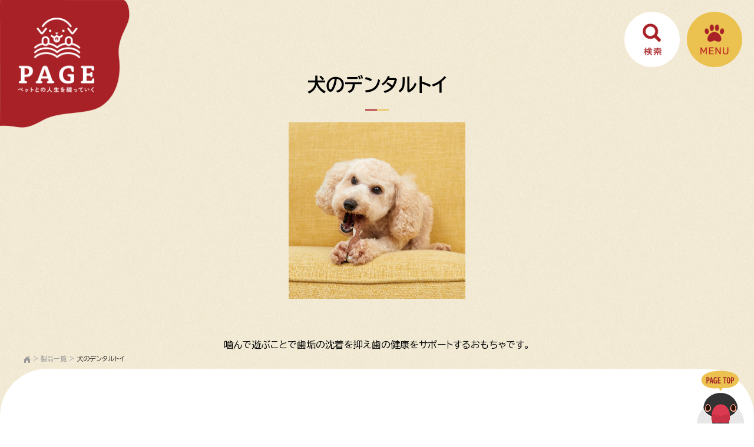

--- FILE ---
content_type: text/html; charset=UTF-8
request_url: https://page.mkgr.jp/product/%E7%8A%AC%E3%81%AE%E3%83%87%E3%83%B3%E3%82%BF%E3%83%AB%E3%83%88%E3%82%A4/
body_size: 10552
content:
<!DOCTYPE html>
<html lang="en">
<head>
    <meta charset="UTF-8">
    <meta http-equiv="X-UA-Compatible" content="IE=edge">
    <meta name="viewport" content="width=device-width, initial-scale=1.0">
    <!-- Google Tag Manager -->
    <script>(function(w,d,s,l,i){w[l]=w[l]||[];w[l].push({'gtm.start':
    new Date().getTime(),event:'gtm.js'});var f=d.getElementsByTagName(s)[0],
    j=d.createElement(s),dl=l!='dataLayer'?'&l='+l:'';j.async=true;j.src=
    'https://www.googletagmanager.com/gtm.js?id='+i+dl;f.parentNode.insertBefore(j,f);
    })(window,document,'script','dataLayer','GTM-W4LX72M');</script>
    <!-- End Google Tag Manager -->
    <meta name='robots' content='index, follow, max-image-preview:large, max-snippet:-1, max-video-preview:-1' />
	<style>img:is([sizes="auto" i], [sizes^="auto," i]) { contain-intrinsic-size: 3000px 1500px }</style>
	
	<!-- This site is optimized with the Yoast SEO plugin v26.2 - https://yoast.com/wordpress/plugins/seo/ -->
	<link rel="next" href="https://page.mkgr.jp/product/%e7%8a%ac%e3%81%ae%e3%83%87%e3%83%b3%e3%82%bf%e3%83%ab%e3%83%88%e3%82%a4/page/2/" />
	<meta property="og:locale" content="ja_JP" />
	<meta property="og:type" content="article" />
	<meta property="og:title" content="犬のデンタルトイ アーカイブ - marukan" />
	<meta property="og:description" content="噛んで遊ぶことで歯垢の沈着を抑え歯の健康をサポートするおもちゃです。" />
	<meta property="og:url" content="https://page.mkgr.jp/product/犬のデンタルトイ/" />
	<meta property="og:site_name" content="marukan" />
	<meta name="twitter:card" content="summary_large_image" />
	<script type="application/ld+json" class="yoast-schema-graph">{"@context":"https://schema.org","@graph":[{"@type":"CollectionPage","@id":"https://page.mkgr.jp/product/%e7%8a%ac%e3%81%ae%e3%83%87%e3%83%b3%e3%82%bf%e3%83%ab%e3%83%88%e3%82%a4/","url":"https://page.mkgr.jp/product/%e7%8a%ac%e3%81%ae%e3%83%87%e3%83%b3%e3%82%bf%e3%83%ab%e3%83%88%e3%82%a4/","name":"犬のデンタルトイ アーカイブ - marukan","isPartOf":{"@id":"https://page.mkgr.jp/#website"},"breadcrumb":{"@id":"https://page.mkgr.jp/product/%e7%8a%ac%e3%81%ae%e3%83%87%e3%83%b3%e3%82%bf%e3%83%ab%e3%83%88%e3%82%a4/#breadcrumb"},"inLanguage":"ja"},{"@type":"BreadcrumbList","@id":"https://page.mkgr.jp/product/%e7%8a%ac%e3%81%ae%e3%83%87%e3%83%b3%e3%82%bf%e3%83%ab%e3%83%88%e3%82%a4/#breadcrumb","itemListElement":[{"@type":"ListItem","position":1,"name":"ホーム","item":"https://page.mkgr.jp/"},{"@type":"ListItem","position":2,"name":"犬のデンタルトイ"}]},{"@type":"WebSite","@id":"https://page.mkgr.jp/#website","url":"https://page.mkgr.jp/","name":"marukan","description":"","potentialAction":[{"@type":"SearchAction","target":{"@type":"EntryPoint","urlTemplate":"https://page.mkgr.jp/?s={search_term_string}"},"query-input":{"@type":"PropertyValueSpecification","valueRequired":true,"valueName":"search_term_string"}}],"inLanguage":"ja"}]}</script>
	<!-- / Yoast SEO plugin. -->


<script type="text/javascript" id="wpp-js" src="https://page.mkgr.jp/ownedmedia/wordpress/wp-content/plugins/wordpress-popular-posts/assets/js/wpp.min.js?ver=7.3.3" data-sampling="0" data-sampling-rate="100" data-api-url="https://page.mkgr.jp/wp-json/wordpress-popular-posts" data-post-id="0" data-token="003a78ea6e" data-lang="0" data-debug="0"></script>
<link rel="alternate" type="application/rss+xml" title="marukan &raquo; 犬のデンタルトイ カテゴリーのフィード" href="https://page.mkgr.jp/product/%e7%8a%ac%e3%81%ae%e3%83%87%e3%83%b3%e3%82%bf%e3%83%ab%e3%83%88%e3%82%a4/feed/" />
<script type="text/javascript">
/* <![CDATA[ */
window._wpemojiSettings = {"baseUrl":"https:\/\/s.w.org\/images\/core\/emoji\/16.0.1\/72x72\/","ext":".png","svgUrl":"https:\/\/s.w.org\/images\/core\/emoji\/16.0.1\/svg\/","svgExt":".svg","source":{"concatemoji":"https:\/\/page.mkgr.jp\/ownedmedia\/wordpress\/wp-includes\/js\/wp-emoji-release.min.js?ver=0752ed7edde1f1b8f8aa158e4bb62550"}};
/*! This file is auto-generated */
!function(s,n){var o,i,e;function c(e){try{var t={supportTests:e,timestamp:(new Date).valueOf()};sessionStorage.setItem(o,JSON.stringify(t))}catch(e){}}function p(e,t,n){e.clearRect(0,0,e.canvas.width,e.canvas.height),e.fillText(t,0,0);var t=new Uint32Array(e.getImageData(0,0,e.canvas.width,e.canvas.height).data),a=(e.clearRect(0,0,e.canvas.width,e.canvas.height),e.fillText(n,0,0),new Uint32Array(e.getImageData(0,0,e.canvas.width,e.canvas.height).data));return t.every(function(e,t){return e===a[t]})}function u(e,t){e.clearRect(0,0,e.canvas.width,e.canvas.height),e.fillText(t,0,0);for(var n=e.getImageData(16,16,1,1),a=0;a<n.data.length;a++)if(0!==n.data[a])return!1;return!0}function f(e,t,n,a){switch(t){case"flag":return n(e,"\ud83c\udff3\ufe0f\u200d\u26a7\ufe0f","\ud83c\udff3\ufe0f\u200b\u26a7\ufe0f")?!1:!n(e,"\ud83c\udde8\ud83c\uddf6","\ud83c\udde8\u200b\ud83c\uddf6")&&!n(e,"\ud83c\udff4\udb40\udc67\udb40\udc62\udb40\udc65\udb40\udc6e\udb40\udc67\udb40\udc7f","\ud83c\udff4\u200b\udb40\udc67\u200b\udb40\udc62\u200b\udb40\udc65\u200b\udb40\udc6e\u200b\udb40\udc67\u200b\udb40\udc7f");case"emoji":return!a(e,"\ud83e\udedf")}return!1}function g(e,t,n,a){var r="undefined"!=typeof WorkerGlobalScope&&self instanceof WorkerGlobalScope?new OffscreenCanvas(300,150):s.createElement("canvas"),o=r.getContext("2d",{willReadFrequently:!0}),i=(o.textBaseline="top",o.font="600 32px Arial",{});return e.forEach(function(e){i[e]=t(o,e,n,a)}),i}function t(e){var t=s.createElement("script");t.src=e,t.defer=!0,s.head.appendChild(t)}"undefined"!=typeof Promise&&(o="wpEmojiSettingsSupports",i=["flag","emoji"],n.supports={everything:!0,everythingExceptFlag:!0},e=new Promise(function(e){s.addEventListener("DOMContentLoaded",e,{once:!0})}),new Promise(function(t){var n=function(){try{var e=JSON.parse(sessionStorage.getItem(o));if("object"==typeof e&&"number"==typeof e.timestamp&&(new Date).valueOf()<e.timestamp+604800&&"object"==typeof e.supportTests)return e.supportTests}catch(e){}return null}();if(!n){if("undefined"!=typeof Worker&&"undefined"!=typeof OffscreenCanvas&&"undefined"!=typeof URL&&URL.createObjectURL&&"undefined"!=typeof Blob)try{var e="postMessage("+g.toString()+"("+[JSON.stringify(i),f.toString(),p.toString(),u.toString()].join(",")+"));",a=new Blob([e],{type:"text/javascript"}),r=new Worker(URL.createObjectURL(a),{name:"wpTestEmojiSupports"});return void(r.onmessage=function(e){c(n=e.data),r.terminate(),t(n)})}catch(e){}c(n=g(i,f,p,u))}t(n)}).then(function(e){for(var t in e)n.supports[t]=e[t],n.supports.everything=n.supports.everything&&n.supports[t],"flag"!==t&&(n.supports.everythingExceptFlag=n.supports.everythingExceptFlag&&n.supports[t]);n.supports.everythingExceptFlag=n.supports.everythingExceptFlag&&!n.supports.flag,n.DOMReady=!1,n.readyCallback=function(){n.DOMReady=!0}}).then(function(){return e}).then(function(){var e;n.supports.everything||(n.readyCallback(),(e=n.source||{}).concatemoji?t(e.concatemoji):e.wpemoji&&e.twemoji&&(t(e.twemoji),t(e.wpemoji)))}))}((window,document),window._wpemojiSettings);
/* ]]> */
</script>
<style id='wp-emoji-styles-inline-css' type='text/css'>

	img.wp-smiley, img.emoji {
		display: inline !important;
		border: none !important;
		box-shadow: none !important;
		height: 1em !important;
		width: 1em !important;
		margin: 0 0.07em !important;
		vertical-align: -0.1em !important;
		background: none !important;
		padding: 0 !important;
	}
</style>
<link rel='stylesheet' id='wp-block-library-css' href='https://page.mkgr.jp/ownedmedia/wordpress/wp-includes/css/dist/block-library/style.min.css?ver=0752ed7edde1f1b8f8aa158e4bb62550' type='text/css' media='all' />
<style id='classic-theme-styles-inline-css' type='text/css'>
/*! This file is auto-generated */
.wp-block-button__link{color:#fff;background-color:#32373c;border-radius:9999px;box-shadow:none;text-decoration:none;padding:calc(.667em + 2px) calc(1.333em + 2px);font-size:1.125em}.wp-block-file__button{background:#32373c;color:#fff;text-decoration:none}
</style>
<style id='global-styles-inline-css' type='text/css'>
:root{--wp--preset--aspect-ratio--square: 1;--wp--preset--aspect-ratio--4-3: 4/3;--wp--preset--aspect-ratio--3-4: 3/4;--wp--preset--aspect-ratio--3-2: 3/2;--wp--preset--aspect-ratio--2-3: 2/3;--wp--preset--aspect-ratio--16-9: 16/9;--wp--preset--aspect-ratio--9-16: 9/16;--wp--preset--color--black: #000000;--wp--preset--color--cyan-bluish-gray: #abb8c3;--wp--preset--color--white: #ffffff;--wp--preset--color--pale-pink: #f78da7;--wp--preset--color--vivid-red: #cf2e2e;--wp--preset--color--luminous-vivid-orange: #ff6900;--wp--preset--color--luminous-vivid-amber: #fcb900;--wp--preset--color--light-green-cyan: #7bdcb5;--wp--preset--color--vivid-green-cyan: #00d084;--wp--preset--color--pale-cyan-blue: #8ed1fc;--wp--preset--color--vivid-cyan-blue: #0693e3;--wp--preset--color--vivid-purple: #9b51e0;--wp--preset--gradient--vivid-cyan-blue-to-vivid-purple: linear-gradient(135deg,rgba(6,147,227,1) 0%,rgb(155,81,224) 100%);--wp--preset--gradient--light-green-cyan-to-vivid-green-cyan: linear-gradient(135deg,rgb(122,220,180) 0%,rgb(0,208,130) 100%);--wp--preset--gradient--luminous-vivid-amber-to-luminous-vivid-orange: linear-gradient(135deg,rgba(252,185,0,1) 0%,rgba(255,105,0,1) 100%);--wp--preset--gradient--luminous-vivid-orange-to-vivid-red: linear-gradient(135deg,rgba(255,105,0,1) 0%,rgb(207,46,46) 100%);--wp--preset--gradient--very-light-gray-to-cyan-bluish-gray: linear-gradient(135deg,rgb(238,238,238) 0%,rgb(169,184,195) 100%);--wp--preset--gradient--cool-to-warm-spectrum: linear-gradient(135deg,rgb(74,234,220) 0%,rgb(151,120,209) 20%,rgb(207,42,186) 40%,rgb(238,44,130) 60%,rgb(251,105,98) 80%,rgb(254,248,76) 100%);--wp--preset--gradient--blush-light-purple: linear-gradient(135deg,rgb(255,206,236) 0%,rgb(152,150,240) 100%);--wp--preset--gradient--blush-bordeaux: linear-gradient(135deg,rgb(254,205,165) 0%,rgb(254,45,45) 50%,rgb(107,0,62) 100%);--wp--preset--gradient--luminous-dusk: linear-gradient(135deg,rgb(255,203,112) 0%,rgb(199,81,192) 50%,rgb(65,88,208) 100%);--wp--preset--gradient--pale-ocean: linear-gradient(135deg,rgb(255,245,203) 0%,rgb(182,227,212) 50%,rgb(51,167,181) 100%);--wp--preset--gradient--electric-grass: linear-gradient(135deg,rgb(202,248,128) 0%,rgb(113,206,126) 100%);--wp--preset--gradient--midnight: linear-gradient(135deg,rgb(2,3,129) 0%,rgb(40,116,252) 100%);--wp--preset--font-size--small: 13px;--wp--preset--font-size--medium: 20px;--wp--preset--font-size--large: 36px;--wp--preset--font-size--x-large: 42px;--wp--preset--spacing--20: 0.44rem;--wp--preset--spacing--30: 0.67rem;--wp--preset--spacing--40: 1rem;--wp--preset--spacing--50: 1.5rem;--wp--preset--spacing--60: 2.25rem;--wp--preset--spacing--70: 3.38rem;--wp--preset--spacing--80: 5.06rem;--wp--preset--shadow--natural: 6px 6px 9px rgba(0, 0, 0, 0.2);--wp--preset--shadow--deep: 12px 12px 50px rgba(0, 0, 0, 0.4);--wp--preset--shadow--sharp: 6px 6px 0px rgba(0, 0, 0, 0.2);--wp--preset--shadow--outlined: 6px 6px 0px -3px rgba(255, 255, 255, 1), 6px 6px rgba(0, 0, 0, 1);--wp--preset--shadow--crisp: 6px 6px 0px rgba(0, 0, 0, 1);}:where(.is-layout-flex){gap: 0.5em;}:where(.is-layout-grid){gap: 0.5em;}body .is-layout-flex{display: flex;}.is-layout-flex{flex-wrap: wrap;align-items: center;}.is-layout-flex > :is(*, div){margin: 0;}body .is-layout-grid{display: grid;}.is-layout-grid > :is(*, div){margin: 0;}:where(.wp-block-columns.is-layout-flex){gap: 2em;}:where(.wp-block-columns.is-layout-grid){gap: 2em;}:where(.wp-block-post-template.is-layout-flex){gap: 1.25em;}:where(.wp-block-post-template.is-layout-grid){gap: 1.25em;}.has-black-color{color: var(--wp--preset--color--black) !important;}.has-cyan-bluish-gray-color{color: var(--wp--preset--color--cyan-bluish-gray) !important;}.has-white-color{color: var(--wp--preset--color--white) !important;}.has-pale-pink-color{color: var(--wp--preset--color--pale-pink) !important;}.has-vivid-red-color{color: var(--wp--preset--color--vivid-red) !important;}.has-luminous-vivid-orange-color{color: var(--wp--preset--color--luminous-vivid-orange) !important;}.has-luminous-vivid-amber-color{color: var(--wp--preset--color--luminous-vivid-amber) !important;}.has-light-green-cyan-color{color: var(--wp--preset--color--light-green-cyan) !important;}.has-vivid-green-cyan-color{color: var(--wp--preset--color--vivid-green-cyan) !important;}.has-pale-cyan-blue-color{color: var(--wp--preset--color--pale-cyan-blue) !important;}.has-vivid-cyan-blue-color{color: var(--wp--preset--color--vivid-cyan-blue) !important;}.has-vivid-purple-color{color: var(--wp--preset--color--vivid-purple) !important;}.has-black-background-color{background-color: var(--wp--preset--color--black) !important;}.has-cyan-bluish-gray-background-color{background-color: var(--wp--preset--color--cyan-bluish-gray) !important;}.has-white-background-color{background-color: var(--wp--preset--color--white) !important;}.has-pale-pink-background-color{background-color: var(--wp--preset--color--pale-pink) !important;}.has-vivid-red-background-color{background-color: var(--wp--preset--color--vivid-red) !important;}.has-luminous-vivid-orange-background-color{background-color: var(--wp--preset--color--luminous-vivid-orange) !important;}.has-luminous-vivid-amber-background-color{background-color: var(--wp--preset--color--luminous-vivid-amber) !important;}.has-light-green-cyan-background-color{background-color: var(--wp--preset--color--light-green-cyan) !important;}.has-vivid-green-cyan-background-color{background-color: var(--wp--preset--color--vivid-green-cyan) !important;}.has-pale-cyan-blue-background-color{background-color: var(--wp--preset--color--pale-cyan-blue) !important;}.has-vivid-cyan-blue-background-color{background-color: var(--wp--preset--color--vivid-cyan-blue) !important;}.has-vivid-purple-background-color{background-color: var(--wp--preset--color--vivid-purple) !important;}.has-black-border-color{border-color: var(--wp--preset--color--black) !important;}.has-cyan-bluish-gray-border-color{border-color: var(--wp--preset--color--cyan-bluish-gray) !important;}.has-white-border-color{border-color: var(--wp--preset--color--white) !important;}.has-pale-pink-border-color{border-color: var(--wp--preset--color--pale-pink) !important;}.has-vivid-red-border-color{border-color: var(--wp--preset--color--vivid-red) !important;}.has-luminous-vivid-orange-border-color{border-color: var(--wp--preset--color--luminous-vivid-orange) !important;}.has-luminous-vivid-amber-border-color{border-color: var(--wp--preset--color--luminous-vivid-amber) !important;}.has-light-green-cyan-border-color{border-color: var(--wp--preset--color--light-green-cyan) !important;}.has-vivid-green-cyan-border-color{border-color: var(--wp--preset--color--vivid-green-cyan) !important;}.has-pale-cyan-blue-border-color{border-color: var(--wp--preset--color--pale-cyan-blue) !important;}.has-vivid-cyan-blue-border-color{border-color: var(--wp--preset--color--vivid-cyan-blue) !important;}.has-vivid-purple-border-color{border-color: var(--wp--preset--color--vivid-purple) !important;}.has-vivid-cyan-blue-to-vivid-purple-gradient-background{background: var(--wp--preset--gradient--vivid-cyan-blue-to-vivid-purple) !important;}.has-light-green-cyan-to-vivid-green-cyan-gradient-background{background: var(--wp--preset--gradient--light-green-cyan-to-vivid-green-cyan) !important;}.has-luminous-vivid-amber-to-luminous-vivid-orange-gradient-background{background: var(--wp--preset--gradient--luminous-vivid-amber-to-luminous-vivid-orange) !important;}.has-luminous-vivid-orange-to-vivid-red-gradient-background{background: var(--wp--preset--gradient--luminous-vivid-orange-to-vivid-red) !important;}.has-very-light-gray-to-cyan-bluish-gray-gradient-background{background: var(--wp--preset--gradient--very-light-gray-to-cyan-bluish-gray) !important;}.has-cool-to-warm-spectrum-gradient-background{background: var(--wp--preset--gradient--cool-to-warm-spectrum) !important;}.has-blush-light-purple-gradient-background{background: var(--wp--preset--gradient--blush-light-purple) !important;}.has-blush-bordeaux-gradient-background{background: var(--wp--preset--gradient--blush-bordeaux) !important;}.has-luminous-dusk-gradient-background{background: var(--wp--preset--gradient--luminous-dusk) !important;}.has-pale-ocean-gradient-background{background: var(--wp--preset--gradient--pale-ocean) !important;}.has-electric-grass-gradient-background{background: var(--wp--preset--gradient--electric-grass) !important;}.has-midnight-gradient-background{background: var(--wp--preset--gradient--midnight) !important;}.has-small-font-size{font-size: var(--wp--preset--font-size--small) !important;}.has-medium-font-size{font-size: var(--wp--preset--font-size--medium) !important;}.has-large-font-size{font-size: var(--wp--preset--font-size--large) !important;}.has-x-large-font-size{font-size: var(--wp--preset--font-size--x-large) !important;}
:where(.wp-block-post-template.is-layout-flex){gap: 1.25em;}:where(.wp-block-post-template.is-layout-grid){gap: 1.25em;}
:where(.wp-block-columns.is-layout-flex){gap: 2em;}:where(.wp-block-columns.is-layout-grid){gap: 2em;}
:root :where(.wp-block-pullquote){font-size: 1.5em;line-height: 1.6;}
</style>
<link rel='stylesheet' id='wordpress-popular-posts-css-css' href='https://page.mkgr.jp/ownedmedia/wordpress/wp-content/plugins/wordpress-popular-posts/assets/css/wpp.css?ver=7.3.3' type='text/css' media='all' />
<link rel="https://api.w.org/" href="https://page.mkgr.jp/wp-json/" /><link rel="alternate" title="JSON" type="application/json" href="https://page.mkgr.jp/wp-json/wp/v2/categories/1445" /><link rel="EditURI" type="application/rsd+xml" title="RSD" href="https://page.mkgr.jp/ownedmedia/wordpress/xmlrpc.php?rsd" />

                <script>
                    var ajaxUrl = 'https://page.mkgr.jp/ownedmedia/wordpress/wp-admin/admin-ajax.php';
                </script>
                    <style id="wpp-loading-animation-styles">@-webkit-keyframes bgslide{from{background-position-x:0}to{background-position-x:-200%}}@keyframes bgslide{from{background-position-x:0}to{background-position-x:-200%}}.wpp-widget-block-placeholder,.wpp-shortcode-placeholder{margin:0 auto;width:60px;height:3px;background:#dd3737;background:linear-gradient(90deg,#dd3737 0%,#571313 10%,#dd3737 100%);background-size:200% auto;border-radius:3px;-webkit-animation:bgslide 1s infinite linear;animation:bgslide 1s infinite linear}</style>
            
            <meta name="description" content="PAGEでは、ペットを大切な家族としてとらえ、皆さまのペット生活がより豊かになるような情報を発信します。"/>
    <title>犬のデンタルトイの製品一覧｜【マルカン｜PAGE】ペット用品・ペット情報サイト</title>

    <link rel="stylesheet" href="https://page.mkgr.jp/ownedmedia/wordpress/wp-content/themes/marukan/assets/lib/slick/slick.css">
    <link rel="stylesheet" href="https://page.mkgr.jp/ownedmedia/wordpress/wp-content/themes/marukan/assets/lib/slick/slick-theme.css">
    <link rel="stylesheet" href="https://page.mkgr.jp/ownedmedia/wordpress/wp-content/themes/marukan/assets/css/style.css">
        <link rel="canonical" href="https://page.mkgr.jp/product/category-1445/" />
</head>
<body>
    <!-- Google Tag Manager (noscript) -->
    <noscript><iframe src="https://www.googletagmanager.com/ns.html?id=GTM-W4LX72M"
    height="0" width="0" style="display:none;visibility:hidden"></iframe></noscript>
    <!-- End Google Tag Manager (noscript) -->
        <header class="l-header">
    <div class="l-header__logo">
        <a href="/" class="l-header__logo-link"><img src="https://page.mkgr.jp/ownedmedia/wordpress/wp-content/themes/marukan/assets/images/common/header/header_logo.png" alt="PAGE"></a>
    </div>
    <button class="js-header-openBranch l-header__search-button"><img src="https://page.mkgr.jp/ownedmedia/wordpress/wp-content/themes/marukan/assets/images/common/header/ico_search.png" alt=""></button>
    <div class="js-header-branch l-header__search-branch" style="display: none;">
        <button class="js-header-openArticle l-header__search-category">記事を探す</button>
        <button class="js-header-openProduct l-header__search-category">製品を探す</button>
    </div>
    <button class="js-header-openMenu l-header__menu-button"><img src="https://page.mkgr.jp/ownedmedia/wordpress/wp-content/themes/marukan/assets/images/common/header/ico_menu.png" alt=""></button>
    <div class="l-overlay"></div>
    <div class="l-hdmenu">
        <button class="js-header-closeMenu l-header__menu-close"><img src="https://page.mkgr.jp/ownedmedia/wordpress/wp-content/themes/marukan/assets/images/common/header/ico_menu_close.png" alt=""></button>
        <div class="l-hdmenu__main">
            <div class="l-hdmenu__links">
                <a href="/" class="l-hdmenu__links-single"><span class="ja">トップ</span><span class="en">TOP</span></a>
                <button class="js-hdmenu-toggleAccordion l-hdmenu__links-parent"><span class="ja">記事一覧</span><span class="en">MAGAZINE</span></button>
                <div class="js-hdmenu-contentAccordion l-hdmenu__links-child" style="display: none;">
                    <a href="/column/" class="l-hdmenu__links-single l-hdmenu__links-single-child"><span class="ja">記事一覧 トップ</span></a>
                    <p class="l-hdmenu-contentAccordion__subtitle">
                        <span>ペットから探す</span>
                    </p>
                    <div class="l-hdmenu-contentAccordion__illust-list">
                    <a href="https://page.mkgr.jp/column/dog/" class="each">
                    <img src="https://page.mkgr.jp/ownedmedia/wordpress/wp-content/themes/marukan/assets/images/common/ico_illust_dog.png" alt="犬">
                    犬                </a>
                                <a href="https://page.mkgr.jp/column/cat/" class="each">
                    <img src="https://page.mkgr.jp/ownedmedia/wordpress/wp-content/themes/marukan/assets/images/common/ico_illust_cat.png" alt="猫">
                    猫                </a>
                                <a href="https://page.mkgr.jp/column/hamster/" class="each">
                    <img src="https://page.mkgr.jp/ownedmedia/wordpress/wp-content/themes/marukan/assets/images/common/ico_illust_hamster.png" alt="ハムスター">
                    ハムスター                </a>
                                <a href="https://page.mkgr.jp/column/rabbit/" class="each">
                    <img src="https://page.mkgr.jp/ownedmedia/wordpress/wp-content/themes/marukan/assets/images/common/ico_illust_rabbit.png" alt="うさぎ">
                    うさぎ                </a>
                </div>

                </div>
                <button class="js-hdmenu-toggleAccordion l-hdmenu__links-parent"><span class="ja">製品一覧</span><span class="en">PRODUCT</span></button>
                <div class="js-hdmenu-contentAccordion l-hdmenu__links-child" style="display: none;">
                    <a href="/product/" class="l-hdmenu__links-single l-hdmenu__links-single-child"><span class="ja">製品一覧 トップ</span></a>
                    <p class="l-hdmenu-contentAccordion__subtitle">
                        <span>ペットから探す</span>
                    </p>
                                        <div class="l-hdmenu-contentAccordion__photo-list">
                        <a href="/product/dog/" class="each"><img src="https://page.mkgr.jp/ownedmedia/wordpress/wp-content/themes/marukan/assets/images/common/header/ico_photo_dog.jpg" alt="犬"><span>犬</span></a>
                        <a href="/product/cat/" class="each"><img src="https://page.mkgr.jp/ownedmedia/wordpress/wp-content/themes/marukan/assets/images/common/header/ico_photo_cat.jpg" alt="猫"><span>猫</span></a>
                        <a href="/product/small_animals/" class="each"><img src="https://page.mkgr.jp/ownedmedia/wordpress/wp-content/themes/marukan/assets/images/common/header/ico_photo_smallanimal.jpg" alt="小動物"><span>小動物</span></a>
                        <a href="/product/bird/" class="each"><img src="https://page.mkgr.jp/ownedmedia/wordpress/wp-content/themes/marukan/assets/images/common/header/ico_photo_bird.jpg" alt="鳥"><span>鳥</span></a>
                        <a href="/product/insect/" class="each"><img src="https://page.mkgr.jp/ownedmedia/wordpress/wp-content/themes/marukan/assets/images/common/header/ico_photo_insect.jpg" alt="昆虫"><span>昆虫</span></a>
                        <a href="/product/reptiles/" class="each"><img src="https://page.mkgr.jp/ownedmedia/wordpress/wp-content/themes/marukan/assets/images/common/header/ico_photo_reptile.jpg" alt="爬虫類"><span>爬虫類</span></a>
                        <a href="/product/fish/" class="each"><img src="https://page.mkgr.jp/ownedmedia/wordpress/wp-content/themes/marukan/assets/images/common/header/ico_photo_fish.jpg" alt="魚"><span>魚</span></a>
                        <a href="/product/other/" class="each"><img src="https://page.mkgr.jp/ownedmedia/wordpress/wp-content/themes/marukan/assets/images/common/header/ico_photo_other.jpg" alt="その他"><span>その他</span></a>
                    </div>
                </div>
                <a href="/news/" class="l-hdmenu__links-single"><span class="ja">お知らせ一覧</span><span class="en">NEWS</span></a>
                <a href="https://www.mkgr.jp/contact/" target="_blank" class="l-hdmenu__links-blank"><span class="ja">お問い合わせ</span><span class="en">CONTACT</span></a>
            </div>
            <div class="l-hdmenu__logo"><a href="https://www.mkgr.jp" target="_blank"><img src="https://page.mkgr.jp/ownedmedia/wordpress/wp-content/themes/marukan/assets/images/common/header/logo_w.png" alt="株式会社マルカン"></a></div>
        </div>
        <div class="l-hdmenu__sns">
            <p class="l-hdmenu__sns-title">SNS</p>
            <!--<a href="https://www.facebook.com/MGgonta/" target="_blank" class="l-hdmenu__sns-each"><img src="https://page.mkgr.jp/ownedmedia/wordpress/wp-content/themes/marukan/assets/images/common/ico_fb.png" alt=""></a>-->
            <a href="https://twitter.com/Mg_Information" target="_blank" class="l-hdmenu__sns-each"><img src="https://page.mkgr.jp/ownedmedia/wordpress/wp-content/themes/marukan/assets/images/common/ico_tw.png" alt=""></a>
            <a href="https://www.youtube.com/channel/UCT9HFZdg_UEEvYBB9bEKLEA" class="l-hdmenu__sns-each"><img src="https://page.mkgr.jp/ownedmedia/wordpress/wp-content/themes/marukan/assets/images/common/ico_youtube.png" alt=""></a>
            <a href="https://www.instagram.com/marukan_gp_official/" target="_blank" class="l-hdmenu__sns-each"><img src="https://page.mkgr.jp/ownedmedia/wordpress/wp-content/themes/marukan/assets/images/common/ico_insta.png" alt=""></a>
        </div>
    </div>
    <div class="js-hdsearch-article l-hdsearch">
        <button class="js-hdsearch-close l-hdsearch__close"><img src="https://page.mkgr.jp/ownedmedia/wordpress/wp-content/themes/marukan/assets/images/common/header/btn_close.png" alt=""></button>
        <div class="l-hdsearch__in">
            <div class="l-hdsearch__heading">
                <p class="img"><img src="https://page.mkgr.jp/ownedmedia/wordpress/wp-content/themes/marukan/assets/images/common/header/img_search_article.png" alt="PAGE"></p>
                <p class="en">SEARCH</p>
                <p class="ja">記事を探す</p>
            </div>
            <form role="search" method="get" class="p-articleindex-search__box" action="https://page.mkgr.jp/column/">
    <div class="p-articleindex-search__box-input">
        <input type="hidden" name="post_type" value="article">
                <input type="text" class="search-field" placeholder="キーワードで記事を検索" value="" name="s" />
    </div>
    <div class="p-articleindex-search__box-submit">
        <input type="submit" class="search-submit" value="検索" />
    </div>
</form>            <p class="l-hdsearch__subtitle">
                <span>ペットから探す</span>
            </p>
            <div class="l-hdsearch__illust-list">
                                  <a href="https://page.mkgr.jp/column/dog/" class="each"  >
                        <img src="https://page.mkgr.jp/ownedmedia/wordpress/wp-content/themes/marukan/assets/images/common/ico_illust_dog.png" alt="犬">
                        犬                    </a>
                                  <a href="https://page.mkgr.jp/column/cat/" class="each"  >
                        <img src="https://page.mkgr.jp/ownedmedia/wordpress/wp-content/themes/marukan/assets/images/common/ico_illust_cat.png" alt="猫">
                        猫                    </a>
                                  <a href="https://page.mkgr.jp/column/hamster/" class="each"  >
                        <img src="https://page.mkgr.jp/ownedmedia/wordpress/wp-content/themes/marukan/assets/images/common/ico_illust_hamster.png" alt="ハムスター">
                        ハムスター                    </a>
                                  <a href="https://page.mkgr.jp/column/rabbit/" class="each"  >
                        <img src="https://page.mkgr.jp/ownedmedia/wordpress/wp-content/themes/marukan/assets/images/common/ico_illust_rabbit.png" alt="うさぎ">
                        うさぎ                    </a>
                                  <a href="https://page.mkgr.jp/column/small_animals/" class="each" style="filter: grayscale(); pointer-events: none;" rel="nofollow noindex">
                        <img src="https://page.mkgr.jp/ownedmedia/wordpress/wp-content/themes/marukan/assets/images/common/ico_illust_smallanimal.png" alt="小動物">
                        小動物                    </a>
                                  <a href="https://page.mkgr.jp/column/bird/" class="each" style="filter: grayscale(); pointer-events: none;" rel="nofollow noindex">
                        <img src="https://page.mkgr.jp/ownedmedia/wordpress/wp-content/themes/marukan/assets/images/common/ico_illust_bird.png" alt="鳥">
                        鳥                    </a>
                                  <a href="https://page.mkgr.jp/column/insect/" class="each" style="filter: grayscale(); pointer-events: none;" rel="nofollow noindex">
                        <img src="https://page.mkgr.jp/ownedmedia/wordpress/wp-content/themes/marukan/assets/images/common/ico_illust_insect.png" alt="昆虫">
                        昆虫                    </a>
                                  <a href="https://page.mkgr.jp/column/reptiles/" class="each" style="filter: grayscale(); pointer-events: none;" rel="nofollow noindex">
                        <img src="https://page.mkgr.jp/ownedmedia/wordpress/wp-content/themes/marukan/assets/images/common/ico_illust_reptile.png" alt="爬虫類">
                        爬虫類                    </a>
                                  <a href="https://page.mkgr.jp/column/fish/" class="each" style="filter: grayscale(); pointer-events: none;" rel="nofollow noindex">
                        <img src="https://page.mkgr.jp/ownedmedia/wordpress/wp-content/themes/marukan/assets/images/common/ico_illust_fish.png" alt="魚">
                        魚                    </a>
                                  <a href="https://page.mkgr.jp/column/other/" class="each" style="filter: grayscale(); pointer-events: none;" rel="nofollow noindex">
                        <img src="https://page.mkgr.jp/ownedmedia/wordpress/wp-content/themes/marukan/assets/images/common/ico_illust_other.png" alt="その他">
                        その他                    </a>
                          </div>
        </div>
    </div>
    <div class="js-hdsearch-product l-hdsearch">
        <div class="js-hdsearch-close l-hdsearch__close"><img src="https://page.mkgr.jp/ownedmedia/wordpress/wp-content/themes/marukan/assets/images/common/header/btn_close.png" alt=""></div>
        <div class="l-hdsearch__in">
            <div class="l-hdsearch__heading">
                <p class="img"><img src="https://page.mkgr.jp/ownedmedia/wordpress/wp-content/themes/marukan/assets/images/common/header/ico_search_product.png" alt="PAGE"></p>
                <p class="en">SEARCH</p>
                <p class="ja">製品を探す</p>
            </div>
            <form role="search" method="get" class="p-articleindex-search__box" action="https://page.mkgr.jp/product/">
    <div class="p-articleindex-search__box-input">
                <input type="text" class="search-field" placeholder="品名・品番・JANで検索" value="" name="s" />
    </div>
    <div class="p-articleindex-search__box-submit">
        <input type="submit" class="search-submit" value="検索" />
    </div>
</form>
            <p class="l-hdsearch__subtitle">
                <span>ペットから探す</span>
            </p>
                        <div class="l-hdsearch__photo-list">
                <a href="/product/dog/" class="each"><img src="https://page.mkgr.jp/ownedmedia/wordpress/wp-content/themes/marukan/assets/images/common/header/ico_photo_dog.jpg" alt="犬"><span>犬</span></a>
                <a href="/product/cat/" class="each"><img src="https://page.mkgr.jp/ownedmedia/wordpress/wp-content/themes/marukan/assets/images/common/header/ico_photo_cat.jpg" alt="猫"><span>猫</span></a>
                <a href="/product/small_animals/" class="each"><img src="https://page.mkgr.jp/ownedmedia/wordpress/wp-content/themes/marukan/assets/images/common/header/ico_photo_smallanimal.jpg" alt="小動物"><span>小動物</span></a>
                <a href="/product/bird/" class="each"><img src="https://page.mkgr.jp/ownedmedia/wordpress/wp-content/themes/marukan/assets/images/common/header/ico_photo_bird.jpg" alt="鳥"><span>鳥</span></a>
                <a href="/product/insect/" class="each"><img src="https://page.mkgr.jp/ownedmedia/wordpress/wp-content/themes/marukan/assets/images/common/header/ico_photo_insect.jpg" alt="昆虫"><span>昆虫</span></a>
                <a href="/product/reptiles/" class="each"><img src="https://page.mkgr.jp/ownedmedia/wordpress/wp-content/themes/marukan/assets/images/common/header/ico_photo_reptile.jpg" alt="爬虫類"><span>爬虫類</span></a>
                <a href="/product/fish/" class="each"><img src="https://page.mkgr.jp/ownedmedia/wordpress/wp-content/themes/marukan/assets/images/common/header/ico_photo_fish.jpg" alt="魚"><span>魚</span></a>
                <a href="/product/other/" class="each"><img src="https://page.mkgr.jp/ownedmedia/wordpress/wp-content/themes/marukan/assets/images/common/header/ico_photo_other.jpg" alt="その他"><span>その他</span></a>
            </div>
        </div>
    </div>

</header>    <main class="l-main">
        <div class="p-productindex">
                                <h1 class="p-productindex-pagetitle">犬のデンタルトイ<br></h1>
                <div class="p-productindex-skumv">
                                                    <img class="img" src="https://page.mkgr.jp/ownedmedia/wordpress/wp-content/uploads/2024/03/4906456574743_3.jpg" alt="Category Image">
                                
                </div>
                <p class="p-productindex-catelead"><p style="text-align: center">噛んで遊ぶことで歯垢の沈着を抑え歯の健康をサポートするおもちゃです。</p></p>
                <div class="l-breadcrumbs">
                    <a href="/" class="l-breadcrumbs__home"><img src="https://page.mkgr.jp/ownedmedia/wordpress/wp-content/themes/marukan/assets/images/common/ico_bread_home.png" alt=""></a> > <a href="https://page.mkgr.jp/product/">製品一覧</a> > <span class="l-breadcrumbs__current">犬のデンタルトイ</span>
                </div>
            <div class="p-productindex-list">
                                <div class="p-productindex-list__heading">
                    <p class="p-productindex-list__heading-genre"><span>犬のデンタルトイ</span>の製品</p>
                    <div class="p-productindex-list__heading-select">
                                                <p class="js-listorder-current p-productindex-list__heading-current">新着順</p>
                        <div class="js-listorder-choice p-productindex-list__heading-selectbox">
                            <a href="/product/%E7%8A%AC%E3%81%AE%E3%83%87%E3%83%B3%E3%82%BF%E3%83%AB%E3%83%88%E3%82%A4/?orderby=date&order=desc">新着順</a>
                            <a href="/product/%E7%8A%AC%E3%81%AE%E3%83%87%E3%83%B3%E3%82%BF%E3%83%AB%E3%83%88%E3%82%A4/?orderby=title&order=asc">製品名順</a>
                        </div>
                    </div>
                </div>
                 
                <div class="p-productindex-list__main">
                                                        <div class="each">
                                        <div class="img">
                                            <div class="img_in">
                                                <a href="https://page.mkgr.jp/product/213034/">
                                                                                                            <img src="https://page.mkgr.jp/ownedmedia/productimg/4906456585640.jpg" alt="ゴン太のデンタルトイ<br>かむピカボーンＳ">
                                                                                                    </a>
                                            </div>
                                        </div>
                                        <p class="title">ゴン太のデンタルトイ<br>かむピカボーンＳ</p>
                                    </div>
                                                                        <div class="each">
                                        <div class="img">
                                            <div class="img_in">
                                                <a href="https://page.mkgr.jp/product/213036/">
                                                                                                            <img src="https://page.mkgr.jp/ownedmedia/productimg/4906456585657.jpg" alt="ゴン太のデンタルトイ<br>かむピカボーンＭ">
                                                                                                    </a>
                                            </div>
                                        </div>
                                        <p class="title">ゴン太のデンタルトイ<br>かむピカボーンＭ</p>
                                    </div>
                                                                        <div class="each">
                                        <div class="img">
                                            <div class="img_in">
                                                <a href="https://page.mkgr.jp/product/15131/">
                                                                                                            <img src="https://page.mkgr.jp/ownedmedia/productimg/4906456577423.jpg" alt="ゴン太のデンタルトイ<br>ササミジャーキー姿づくり風ハード">
                                                                                                    </a>
                                            </div>
                                        </div>
                                        <p class="title">ゴン太のデンタルトイ<br>ササミジャーキー姿づくり風ハード</p>
                                    </div>
                                                                        <div class="each">
                                        <div class="img">
                                            <div class="img_in">
                                                <a href="https://page.mkgr.jp/product/15132/">
                                                                                                            <img src="https://page.mkgr.jp/ownedmedia/productimg/4906456577430.jpg" alt="ゴン太のデンタルトイ<br>ササミジャーキー姿づくり風ソフト">
                                                                                                    </a>
                                            </div>
                                        </div>
                                        <p class="title">ゴン太のデンタルトイ<br>ササミジャーキー姿づくり風ソフト</p>
                                    </div>
                                                                        <div class="each">
                                        <div class="img">
                                            <div class="img_in">
                                                <a href="https://page.mkgr.jp/product/15133/">
                                                                                                            <img src="https://page.mkgr.jp/ownedmedia/productimg/4906456577447.jpg" alt="ゴン太のデンタルトイ<br>ほねっこ風 ハード">
                                                                                                    </a>
                                            </div>
                                        </div>
                                        <p class="title">ゴン太のデンタルトイ<br>ほねっこ風 ハード</p>
                                    </div>
                                                                        <div class="each">
                                        <div class="img">
                                            <div class="img_in">
                                                <a href="https://page.mkgr.jp/product/15134/">
                                                                                                            <img src="https://page.mkgr.jp/ownedmedia/productimg/4906456577454.jpg" alt="ゴン太のデンタルトイ<br>ほねっこ風 ソフト">
                                                                                                    </a>
                                            </div>
                                        </div>
                                        <p class="title">ゴン太のデンタルトイ<br>ほねっこ風 ソフト</p>
                                    </div>
                                                                        <div class="each">
                                        <div class="img">
                                            <div class="img_in">
                                                <a href="https://page.mkgr.jp/product/15135/">
                                                                                                            <img src="https://page.mkgr.jp/ownedmedia/productimg/4906456577461.jpg" alt="ゴン太のデンタルトイ<br>いちご ソフト">
                                                                                                    </a>
                                            </div>
                                        </div>
                                        <p class="title">ゴン太のデンタルトイ<br>いちご ソフト</p>
                                    </div>
                                                                        <div class="each">
                                        <div class="img">
                                            <div class="img_in">
                                                <a href="https://page.mkgr.jp/product/15136/">
                                                                                                            <img src="https://page.mkgr.jp/ownedmedia/productimg/4906456577478.jpg" alt="ゴン太のデンタルトイ<br>キウイ ハード">
                                                                                                    </a>
                                            </div>
                                        </div>
                                        <p class="title">ゴン太のデンタルトイ<br>キウイ ハード</p>
                                    </div>
                                                    </div>
                                    <div class="p-productindex-list__pagination">
                        <div class="wp-pagenavi">
                            <span aria-current="page" class="page-numbers current">1</span>
<a class="page-numbers" href="https://page.mkgr.jp/product/category-1445/?page=2">2</a>
<a class="page-numbers" href="https://page.mkgr.jp/product/category-1445/?page=3">3</a>
<a class="page-numbers" href="https://page.mkgr.jp/product/category-1445/?page=4">4</a>
<a class="next page-numbers" href="https://page.mkgr.jp/product/category-1445/?page=2"></a>                        </div>
                    </div>
                                <div class="p-productindex-search">
                    <div class="p-productindex-search__in">
                        <h3 class="p-productindex-search__pet-title">
                            <span>ペットから探す</span>
                        </h3>
                                                <div class="p-productindex-search__pet-list">
                            <a href="https://page.mkgr.jp/product/dog/" class="each"><img src="https://page.mkgr.jp/ownedmedia/wordpress/wp-content/themes/marukan/assets/images/common/ico_photo_dog.png" alt="犬">犬</a>
                            <a href="https://page.mkgr.jp/product/cat/" class="each"><img src="https://page.mkgr.jp/ownedmedia/wordpress/wp-content/themes/marukan/assets/images/common/ico_photo_cat.png" alt="猫">猫</a>
                            <a href="https://page.mkgr.jp/product/small_animals/" class="each"><img src="https://page.mkgr.jp/ownedmedia/wordpress/wp-content/themes/marukan/assets/images/common/ico_photo_smallanimal.png" alt="小動物">小動物</a>
                            <a href="https://page.mkgr.jp/product/bird/" class="each"><img src="https://page.mkgr.jp/ownedmedia/wordpress/wp-content/themes/marukan/assets/images/common/ico_photo_bird.png" alt="鳥">鳥</a>
                            <a href="https://page.mkgr.jp/product/insect/" class="each"><img src="https://page.mkgr.jp/ownedmedia/wordpress/wp-content/themes/marukan/assets/images/common/ico_photo_insect.png" alt="昆虫">昆虫</a>
                            <a href="https://page.mkgr.jp/product/reptiles/" class="each"><img src="https://page.mkgr.jp/ownedmedia/wordpress/wp-content/themes/marukan/assets/images/common/ico_photo_reptile.png" alt="爬虫類">爬虫類</a>
                            <a href="https://page.mkgr.jp/product/fish/" class="each"><img src="https://page.mkgr.jp/ownedmedia/wordpress/wp-content/themes/marukan/assets/images/common/ico_photo_fish.png" alt="魚">魚</a>
                            <a href="https://page.mkgr.jp/product/other/" class="each"><img src="https://page.mkgr.jp/ownedmedia/wordpress/wp-content/themes/marukan/assets/images/common/ico_photo_other.png" alt="その他">その他</a>
                        </div>
                    </div>
                </div>
                <p class="p-productdetail-back"><a href="/product/" class="c-button__arrow">製品一覧に戻る</a></p>
            </div>
        </div>
    </main>
    <footer class="l-footer">
    <div class="l-footer__in">
        <div class="l-footer__nav">
            <a href="/" class="l-footer__media"><img src="https://page.mkgr.jp/ownedmedia/wordpress/wp-content/themes/marukan/assets/images/common/footer/footer_logo.png" alt="PAGE"></a>
            <ul class="l-footer__menu">
                <li><a href="/" class="l-footer__menu-each">トップ</a></li>
                <li><a href="/column/" class="l-footer__menu-each">記事を探す</a></li>
                <li><a href="/product/" class="l-footer__menu-each">製品を探す</a></li>
                <li><a href="/news/" class="l-footer__menu-each">お知らせ一覧</a></li>
                <li><a href="https://www.mkgr.jp/contact/" target="_blank" class="l-footer__menu-each">お問い合わせ</a></li>
            </ul>
            <div class="l-footer__shop">
                <a href="https://www.amazon.co.jp/s?k=%E3%83%9E%E3%83%AB%E3%82%AB%E3%83%B3+%E3%83%9A%E3%83%83%E3%83%88&rh=n%3A2127212051&dc&ds=v1%3A9EMZAi0PA8ZnabhJFzDEbQmo3SEWNYYeVuDZ%2FQq0NH0&crid=LBQZEOP0XXY5&qid=1692672005&rnid=2321267051&sprefix=marukan+%E3%83%9A%E3%83%83%E3%83%88%2Caps%2C301&ref=sr_nr_n_1">
                    <img src="https://page.mkgr.jp/ownedmedia/wordpress/wp-content/themes/marukan/assets/images/common/footer/bnr_amazon.png" class="u-pc" alt="amazon">
                    <img src="https://page.mkgr.jp/ownedmedia/wordpress/wp-content/themes/marukan/assets/images/common/footer/bnr_amazon_sp.png" class="u-sp" alt="amazon">
                </a>
                <a href="https://search.rakuten.co.jp/search/mall/%E3%83%9E%E3%83%AB%E3%82%AB%E3%83%B3/101213/">
                    <img src="https://page.mkgr.jp/ownedmedia/wordpress/wp-content/themes/marukan/assets/images/common/footer/bnr_rakuten.png" class="u-pc" alt="rakuten">
                    <img src="https://page.mkgr.jp/ownedmedia/wordpress/wp-content/themes/marukan/assets/images/common/footer/bnr_rakuten_sp.png" class="u-sp" alt="rakuten">
                </a>
            </div>
        </div>
        <p class="l-footer__logo"><a href="https://www.mkgr.jp/" target="_blank"><img src="https://page.mkgr.jp/ownedmedia/wordpress/wp-content/themes/marukan/assets/images/common/footer/logo_marukan.png" alt="株式会社マルカン"></a></p>
        <p class="l-footer__copyright"><small>Copyright© Marukan Co.,LTD. All Rights Reserved.</small></p>
    </div>
</footer>

<script type="text/javascript">
    if (window.location.search.indexOf('_gl') !== -1) {
        var urlParams = new URLSearchParams(window.location.search);
        urlParams.delete('_gl');
        
        var newSearch = urlParams.toString();
        var clean_url = window.location.protocol + "//" + window.location.host + window.location.pathname;
        if (newSearch) {
            clean_url += "?" + newSearch;
        }
        
        window.history.replaceState({}, document.title, clean_url);
    }
</script>

    <a href="#" class="l-pagetop"><img src="https://page.mkgr.jp/ownedmedia/wordpress/wp-content/themes/marukan/assets/images/common/ico_pagetop.png" alt=""></a>
<script src="https://code.jquery.com/jquery-3.7.0.min.js" integrity="sha256-2Pmvv0kuTBOenSvLm6bvfBSSHrUJ+3A7x6P5Ebd07/g=" crossorigin="anonymous" defer></script>
<script src="https://page.mkgr.jp/ownedmedia/wordpress/wp-content/themes/marukan/assets/lib/slick/slick.min.js" defer></script>
<script src="https://page.mkgr.jp/ownedmedia/wordpress/wp-content/themes/marukan/assets/js/common.js" defer></script>
</body>
</html>

--- FILE ---
content_type: text/css
request_url: https://page.mkgr.jp/ownedmedia/wordpress/wp-content/themes/marukan/assets/css/style.css
body_size: 19508
content:
@charset "UTF-8";
@import url("https://fonts.googleapis.com/css2?family=BIZ+UDPGothic:wght@400;700&family=Poller+One&display=swap");
*,
*::before,
*::after {
  margin: 0;
  padding: 0;
  box-sizing: border-box;
}

:where([hidden]:not([hidden=until-found])) {
  display: none !important;
}

:where(html) {
  -webkit-text-size-adjust: none;
  color-scheme: dark light;
}

@supports not (min-block-size: 100dvb) {
  :where(html) {
    block-size: 100%;
  }
}
@media (prefers-reduced-motion: no-preference) {
  :where(html:focus-within) {
    scroll-behavior: smooth;
  }
}
:where(body) {
  block-size: 100%;
  block-size: 100dvb;
  line-height: 1.5;
  font-family: system-ui, sans-serif;
  -webkit-font-smoothing: antialiased;
}

:where(input, button, textarea, select) {
  font: inherit;
  color: inherit;
}

:where(textarea) {
  resize: vertical;
  resize: block;
}

:where(button, label, select, summary, [role=button], [role=option]) {
  cursor: pointer;
}

:where(:disabled) {
  cursor: not-allowed;
}

:where(label:has(> input:disabled), label:has(+ input:disabled)) {
  cursor: not-allowed;
}

:where(button) {
  border-style: solid;
}

:where(a) {
  text-underline-offset: 0.2ex;
}

:where(ul, ol) {
  list-style: none;
}

:where(svg, video, canvas, audio, iframe, embed, object) {
  display: block;
}

:where(img, picture, svg) {
  max-inline-size: 100%;
  block-size: auto;
}

:where(p, h1, h2, h3, h4, h5, h6) {
  overflow-wrap: break-word;
}

:where(h1, h2, h3) {
  line-height: calc(1em + 0.5rem);
}

:where(hr) {
  border: none;
  -webkit-border-before: 1px solid;
          border-block-start: 1px solid;
  color: inherit;
  block-size: 0;
  overflow: visible;
}

:where(:focus-visible) {
  outline: 2px solid var(--focus-color, Highlight);
  outline-offset: 2px;
}

:where(.visually-hidden:not(:focus, :active, :focus-within, .not-visually-hidden)) {
  -webkit-clip-path: inset(50%) !important;
          clip-path: inset(50%) !important;
  height: 1px !important;
  width: 1px !important;
  overflow: hidden !important;
  position: absolute !important;
  white-space: nowrap !important;
  border: 0 !important;
}

html {
  font-size: 62.5%;
  scroll-behavior: smooth;
}

body {
  background-color: #fff;
  color: #000;
  font-family: "BIZ UDPGothic", sans-serif;
  font-size: 1.6rem;
  -webkit-text-size-adjust: 100%;
  font-feature-settings: "palt";
  scroll-behavior: smooth;
  overflow-x: hidden;
}
@media screen and (max-width: 767px) {
  body {
    font-size: 1.4rem;
  }
}
body.is-open {
  overflow: hidden;
}

a {
  text-decoration: none;
  color: inherit;
}

button {
  outline: none;
  border: none;
  background: none;
  color: inherit;
  text-align: left;
}

img {
  max-width: 100%;
  height: auto;
  vertical-align: bottom;
}

/* header
----------- */
.l-header {
  position: fixed;
  width: 100%;
  top: 0;
  left: 0;
  height: 0;
  z-index: 1000;
}
.l-header__logo {
  width: 220px;
  height: 220px;
  background: url(../images/common/header/bg_logo.png) no-repeat left top;
  background-size: contain;
  color: #fff;
  padding: 30px 60px 30px 30px;
}
@media screen and (max-width: 767px) {
  .l-header__logo {
    width: 110px;
    height: 110px;
    padding: 15px 30px 15px 15px;
  }
}
.l-header__menu-button {
  position: fixed;
  display: flex;
  justify-content: center;
  align-items: center;
  right: 20px;
  top: 20px;
  width: 94px;
  height: 94px;
  background: #ebc150;
  border-radius: 1000px;
}
@media screen and (max-width: 767px) {
  .l-header__menu-button {
    top: 10px;
    right: 10px;
    width: 64px;
    height: 64px;
  }
}
.l-header__menu-button img {
  width: 48px;
}
@media screen and (max-width: 767px) {
  .l-header__menu-button img {
    width: 33px;
  }
}
.l-header__menu-close {
  position: fixed;
  display: flex;
  justify-content: center;
  align-items: center;
  right: 20px;
  top: 20px;
  width: 64px;
  height: 64px;
  background: #ebc150;
  border-radius: 1000px;
  z-index: 1;
}
@media screen and (max-width: 767px) {
  .l-header__menu-close {
    top: 10px;
    right: 10px;
  }
}
.l-header__menu-close img {
  width: 32px;
}
.l-header__search-button {
  position: fixed;
  display: flex;
  justify-content: center;
  align-items: center;
  right: 126px;
  top: 20px;
  width: 94px;
  height: 94px;
  background: #fff;
  border-radius: 1000px;
  z-index: 1;
}
@media screen and (max-width: 767px) {
  .l-header__search-button {
    top: 10px;
    right: 84px;
    width: 64px;
    height: 64px;
  }
}
.l-header__search-button img {
  width: 32px;
}
@media screen and (max-width: 767px) {
  .l-header__search-button img {
    width: 24px;
  }
}
.l-header__search-branch {
  position: fixed;
  top: 130px;
  right: 98px;
  width: 150px;
  border-radius: 10px;
  border: 2px solid #efe4ca;
  background: #fff9e9;
}
@media screen and (max-width: 767px) {
  .l-header__search-branch {
    width: 250px;
    right: 20px;
    top: 90px;
    border-radius: 5px;
  }
}
.l-header__search-branch:before {
  content: "";
  position: absolute;
  left: calc(50% - 6px);
  top: -8px;
  width: 12px;
  height: 10px;
  -webkit-clip-path: polygon(50% 0, 0 100%, 100% 100%);
          clip-path: polygon(50% 0, 0 100%, 100% 100%);
  background: #fff9e9;
  box-shadow: -2px 0 0 #efe4ca;
}
@media screen and (max-width: 767px) {
  .l-header__search-branch:before {
    left: initial;
    right: 90px;
  }
}
.l-header__search-category {
  position: relative;
  display: block;
  width: 100%;
  padding: 12px 25px;
  color: #a72126;
  font-size: 16px;
  font-weight: 700;
}
.l-header__search-category:after {
  content: "";
  position: absolute;
  top: calc(50% - 8px);
  right: 25px;
  width: 16px;
  height: 16px;
  border-radius: 100px;
  background-color: #a72126;
  background-image: url(/ownedmedia/wordpress/wp-content/themes/marukan/assets/images/common/ico_arrow_anchor.png);
  background-repeat: no-repeat;
  background-position: center center;
  background-size: 8px 8px;
  transform: rotate(-90deg);
}
.l-header__search-category + .l-header__search-category {
  border-top: 2px dotted #efe4ca;
}

.l-overlay {
  display: none;
  position: fixed;
  left: 0;
  top: 0;
  width: 100%;
  height: 100%;
  background: rgba(0, 0, 0, 0.4);
  z-index: 1001;
}
.l-overlay.is-open {
  display: block;
}

.l-hdmenu {
  position: fixed;
  right: 0;
  top: 0;
  width: 100%;
  max-width: 670px;
  height: 100vh;
  transform: translateX(101%);
  transition: transform 0.3s;
  z-index: 1002;
  overflow-y: scroll;
}
@media screen and (max-width: 767px) {
  .l-hdmenu {
    height: 100dvh;
  }
}
.l-hdmenu.is-open {
  transform: translateX(0);
}
.l-hdmenu__main {
  position: relative;
  background: #a72126;
  padding: 100px 25px 120px;
  min-height: calc(100% - 120px);
}
@media screen and (max-width: 767px) {
  .l-hdmenu__main {
    min-height: calc(100% - 90px);
  }
}
.l-hdmenu__sns {
  position: relative;
  display: flex;
  justify-content: center;
  align-items: center;
  width: 100%;
  margin: 0 auto;
  height: 120px;
  background: #f3ead3;
}
@media screen and (max-width: 767px) {
  .l-hdmenu__sns {
    height: 90px;
  }
}
.l-hdmenu__sns-title {
  position: absolute;
  display: flex;
  justify-content: center;
  align-items: center;
  top: -15px;
  left: calc(50% - 54px);
  width: 108px;
  height: 30px;
  background: #ebc150;
  border-radius: 100px;
  color: #a72126;
  font-family: "Poller One", cursive;
  font-size: 20px;
  font-weight: 700;
}
.l-hdmenu__sns-each {
  padding: 0 10px;
  width: 72px;
}
@media screen and (max-width: 767px) {
  .l-hdmenu__sns-each {
    width: 60px;
  }
}
.l-hdmenu__links {
  position: relative;
  display: flex;
  flex-wrap: wrap;
  justify-content: center;
  align-items: center;
  width: 100%;
  max-width: 470px;
  margin: 0 auto;
  background: #a72126;
}
.l-hdmenu__links-single {
  display: flex;
  align-items: baseline;
  padding: 20px 14px 20px 0;
  width: 100%;
  background: url(/ownedmedia/wordpress/wp-content/themes/marukan/assets/images/common/header/ico_arrow.png) no-repeat center right;
  background-size: 22px;
}
.l-hdmenu__links-single .ja {
  display: inline-block;
  margin-right: 15px;
  font-size: 18px;
  color: #f9ecd6;
  font-weight: 700;
  font-family: "BIZ UDPGothic", sans-serif;
}
.l-hdmenu__links-single .en {
  display: inline-block;
  font-size: 10px;
  color: #ebc150;
  font-weight: 700;
  font-family: "Poller One", cursive;
}
.l-hdmenu__links-single-child {
  padding: 0 0 0 28px;
  margin-bottom: 20px;
  background: url(/ownedmedia/wordpress/wp-content/themes/marukan/assets/images/common/header/ico_arrow.png) no-repeat center left;
  background-size: 18px;
}
.l-hdmenu__links-parent {
  display: flex;
  align-items: baseline;
  padding: 20px 14px 20px 0;
  width: 100%;
  background: url(/ownedmedia/wordpress/wp-content/themes/marukan/assets/images/common/header/ico_plus.png) no-repeat center right;
  background-size: 22px;
}
.l-hdmenu__links-parent.is-open {
  background: url(/ownedmedia/wordpress/wp-content/themes/marukan/assets/images/common/header/ico_minus.png) no-repeat center right;
}
.l-hdmenu__links-parent .ja {
  display: inline-block;
  margin-right: 15px;
  font-size: 18px;
  color: #f9ecd6;
  font-weight: 700;
  font-family: "BIZ UDPGothic", sans-serif;
}
.l-hdmenu__links-parent .en {
  display: inline-block;
  font-size: 10px;
  color: #ebc150;
  font-weight: 700;
  font-family: "Poller One", cursive;
}
.l-hdmenu__links-blank {
  display: flex;
  align-items: baseline;
  padding: 20px 14px 20px 0;
  width: 100%;
  background: url(/ownedmedia/wordpress/wp-content/themes/marukan/assets/images/common/header/ico_blank.png) no-repeat center right;
  background-size: 22px;
}
.l-hdmenu__links-blank .ja {
  display: inline-block;
  margin-right: 15px;
  font-size: 18px;
  color: #f9ecd6;
  font-weight: 700;
  font-family: "BIZ UDPGothic", sans-serif;
}
.l-hdmenu__links-blank .en {
  display: inline-block;
  font-size: 10px;
  color: #ebc150;
  font-weight: 700;
  font-family: "Poller One", cursive;
}
.l-hdmenu__links-child {
  width: 100%;
  padding-left: 15px;
}
.l-hdmenu__logo {
  position: absolute;
  bottom: 60px;
  left: 0;
  width: 100%;
  text-align: center;
}

.l-hdmenu-contentAccordion__subtitle {
  position: relative;
  padding-left: 28px;
  font-size: 15px;
  font-weight: bold;
  letter-spacing: 0.12em;
  color: #f9ecd6;
}
.l-hdmenu-contentAccordion__subtitle:before {
  content: "";
  position: absolute;
  left: 0;
  top: calc(50% - 11px);
  width: 18px;
  height: 18px;
  background: url(/ownedmedia/wordpress/wp-content/themes/marukan/assets/images/common/header/ico_pawpad_w.png) no-repeat center center;
  background-size: contain;
}
.l-hdmenu-contentAccordion__subtitle:after {
  content: "";
  position: absolute;
  right: 0;
  top: calc(50% - 1px);
  width: calc(100% - 50px);
  border-top: 2px dotted #f9ecd6;
  z-index: 1;
}
.l-hdmenu-contentAccordion__subtitle span {
  position: relative;
  display: inline-block;
  padding-right: 20px;
  background: #a72126;
  z-index: 2;
}
.l-hdmenu-contentAccordion__illust-list {
  display: flex;
  flex-wrap: wrap;
  justify-content: space-between;
}
.l-hdmenu-contentAccordion__illust-list .each {
  position: relative;
  display: block;
  width: calc(50% - 5px);
  background: #ebc150;
  margin-top: 10px;
  padding: 20px 10px 20px 45px;
  border-radius: 8px;
  text-align: center;
  font-weight: bold;
  transition: background-color 0.3s;
}
@media screen and (max-width: 767px) {
  .l-hdmenu-contentAccordion__illust-list .each {
    margin-top: 6px;
    padding: 15px 10px 15px 40px;
    font-size: 12px;
  }
}
.l-hdmenu-contentAccordion__illust-list .each:hover {
  background: #ffd24a;
}
.l-hdmenu-contentAccordion__illust-list .each img {
  position: absolute;
  left: 10px;
  top: 50%;
  width: 36px;
  transform: translateY(-50%);
}
@media screen and (max-width: 767px) {
  .l-hdmenu-contentAccordion__illust-list .each img {
    width: 35px;
    left: 5px;
  }
}
.l-hdmenu-contentAccordion__illust-list .each:nth-child(n+5) {
  width: calc(33.333% - 7px);
}
.l-hdmenu-contentAccordion__photo-list {
  width: 100%;
  display: flex;
  flex-wrap: wrap;
  justify-content: space-between;
}
.l-hdmenu-contentAccordion__photo-list .each {
  position: relative;
  display: flex;
  justify-content: center;
  align-items: center;
  width: calc(50% - 5px);
  height: 86px;
  margin-top: 10px;
  border-radius: 20px;
  color: #fff;
  text-align: center;
  font-weight: bold;
  overflow: hidden;
}
@media screen and (max-width: 767px) {
  .l-hdmenu-contentAccordion__photo-list .each {
    margin-top: 6px;
    padding: 15px 10px 15px 40px;
    font-size: 12px;
  }
}
.l-hdmenu-contentAccordion__photo-list .each span {
  position: relative;
  z-index: 2;
}
.l-hdmenu-contentAccordion__photo-list .each img {
  position: absolute;
  left: 0;
  top: 0;
  width: 100%;
  height: 100%;
  -o-object-fit: cover;
     object-fit: cover;
  transition: transform 0.3s;
}
.l-hdmenu-contentAccordion__photo-list .each:nth-child(n+3) {
  width: calc(33.333% - 7px);
}
.l-hdmenu-contentAccordion__photo-list .each:hover img {
  transform: scale(1.1);
}

.l-hdsearch {
  position: fixed;
  right: 0;
  top: 0;
  width: 100%;
  max-width: 670px;
  background: url(/ownedmedia/wordpress/wp-content/themes/marukan/assets/images/common/bg_paper.jpg) repeat center center;
  background-size: cover;
  padding: 80px 20px;
  transform: translateX(101%);
  transition: transform 0.3s;
  z-index: 1002;
}
.l-hdsearch.is-open {
  transform: translateX(0);
}
.l-hdsearch__in {
  position: relative;
  width: 100%;
  max-width: 470px;
  height: 100vh;
  margin: 0 auto;
}
.l-hdsearch__close {
  position: absolute;
  right: 40px;
  top: 40px;
  cursor: pointer;
}
@media screen and (max-width: 767px) {
  .l-hdsearch__close {
    right: 20px;
    top: 20px;
  }
}
.l-hdsearch__heading {
  text-align: center;
  margin-bottom: 40px;
}
.l-hdsearch__heading .img {
  margin-bottom: 10px;
}
.l-hdsearch__heading .en {
  color: #ebc150;
  font-family: "Poller One", cursive;
  font-size: 12px;
  font-weight: 700;
}
.l-hdsearch__heading .ja {
  font-size: 18px;
  font-weight: 700;
}
.l-hdsearch__subtitle {
  position: relative;
  margin-top: 30px;
  padding-left: 28px;
  font-size: 18px;
  font-weight: bold;
  letter-spacing: 0.12em;
}
.l-hdsearch__subtitle:before {
  content: "";
  position: absolute;
  left: 0;
  top: calc(50% - 10px);
  width: 20px;
  height: 20px;
  background: url(/ownedmedia/wordpress/wp-content/themes/marukan/assets/images/common/ico_pawpad.png) no-repeat center center;
  background-size: contain;
}
.l-hdsearch__subtitle:after {
  content: "";
  position: absolute;
  right: 0;
  top: calc(50% - 1px);
  width: calc(100% - 50px);
  border-top: 2px dotted #000;
  z-index: 1;
}
.l-hdsearch__subtitle span {
  position: relative;
  display: inline-block;
  padding-right: 20px;
  background: url(/ownedmedia/wordpress/wp-content/themes/marukan/assets/images/common/bg_paper.jpg) no-repeat center center;
  background-size: cover;
  z-index: 2;
}
.l-hdsearch__illust-list {
  display: flex;
  flex-wrap: wrap;
  justify-content: space-between;
}
.l-hdsearch__illust-list .each {
  position: relative;
  display: block;
  width: calc(33.333% - 7px);
  background: #ebc150;
  margin-top: 20px;
  padding: 20px 10px 20px 45px;
  border-radius: 8px;
  text-align: center;
  font-weight: bold;
  transition: background-color 0.3s;
}
@media screen and (max-width: 767px) {
  .l-hdsearch__illust-list .each {
    margin-top: 6px;
    padding: 15px 10px 15px 40px;
    font-size: 12px;
  }
}
.l-hdsearch__illust-list .each:hover {
  background: #ffd24a;
}
.l-hdsearch__illust-list .each img {
  position: absolute;
  left: 10px;
  top: 50%;
  width: 36px;
  transform: translateY(-50%);
}
@media screen and (max-width: 767px) {
  .l-hdsearch__illust-list .each img {
    width: 35px;
    left: 5px;
  }
}
.l-hdsearch__photo-list {
  width: 100%;
  display: flex;
  flex-wrap: wrap;
  justify-content: space-between;
}
.l-hdsearch__photo-list .each {
  position: relative;
  display: flex;
  justify-content: center;
  align-items: center;
  width: calc(50% - 5px);
  height: 86px;
  margin-top: 10px;
  border-radius: 20px;
  color: #fff;
  text-align: center;
  font-weight: bold;
  overflow: hidden;
}
@media screen and (max-width: 767px) {
  .l-hdsearch__photo-list .each {
    margin-top: 6px;
    padding: 15px 10px 15px 40px;
    font-size: 12px;
  }
}
.l-hdsearch__photo-list .each span {
  position: relative;
  z-index: 2;
}
.l-hdsearch__photo-list .each img {
  position: absolute;
  left: 0;
  top: 0;
  width: 100%;
  height: 100%;
  -o-object-fit: cover;
     object-fit: cover;
  transition: transform 0.3s;
}
.l-hdsearch__photo-list .each:nth-child(n+3) {
  width: calc(33.333% - 7px);
}
.l-hdsearch__photo-list .each:hover img {
  transform: scale(1.1);
}

/* breadcrumbs
----------- */
.l-breadcrumbs {
  max-width: 1240px;
  margin: 0 auto;
  padding: 10px 20px;
  color: #999999;
  font-size: 11px;
}
@media screen and (max-width: 767px) {
  .l-breadcrumbs {
    padding: 10px 20px;
  }
}
.l-breadcrumbs__home {
  line-height: 12px;
  vertical-align: top;
}
.l-breadcrumbs__home img {
  width: 12px;
  vertical-align: middle;
}
.l-breadcrumbs__current {
  color: #2e2828;
}

/* footer
----------- */
.l-footer {
  position: relative;
  background: #a72126;
  padding: 30px 20px 0;
}
@media screen and (max-width: 767px) {
  .l-footer {
    padding-top: 10px;
    padding-bottom: 15px;
  }
}
.l-footer:before {
  content: "";
  position: absolute;
  right: 0;
  top: -8.9117647059vw;
  width: 100%;
  height: 8.9117647059vw;
  background: url(../images/common/footer/bg_wave_pc.png) no-repeat center bottom;
  background-size: cover;
}
@media screen and (max-width: 767px) {
  .l-footer:before {
    top: -26.2162162162vw;
    width: 89.7297297297vw;
    height: 26.4864864865vw;
    background: url(../images/common/footer/bg_wave_sp.png) no-repeat center bottom;
    background-size: cover;
  }
}
.l-footer__in {
  max-width: 1200px;
  margin: 0 auto;
}
.l-footer__nav {
  position: relative;
  display: flex;
  justify-content: space-between;
  align-items: center;
  flex-wrap: wrap;
}
@media screen and (max-width: 767px) {
  .l-footer__nav {
    padding-bottom: 20px;
  }
}
.l-footer__media {
  width: 180px;
}
@media screen and (max-width: 767px) {
  .l-footer__media {
    width: 50.1492537313%;
  }
}
.l-footer__menu {
  display: flex;
  width: calc(100% - 420px);
  padding: 20px 0;
}
@media screen and (max-width: 767px) {
  .l-footer__menu {
    width: 130px;
    display: block;
  }
}
.l-footer__menu-each {
  display: inline-block;
  position: relative;
  margin-left: 20px;
  padding-left: 20px;
  color: #f9ecd6;
  font-size: 14px;
  font-weight: bold;
}
@media screen and (max-width: 767px) {
  .l-footer__menu-each {
    display: block;
    padding-top: 8px;
    padding-bottom: 8px;
    margin-left: 0;
  }
}
.l-footer__menu-each:before {
  content: "";
  position: absolute;
  left: 0;
  top: calc(50% - 7px);
  width: 14px;
  height: 14px;
  background: url(../images/common/footer/ico_arrow.png) no-repeat center center;
  background-size: contain;
  transition: left 0.3s;
}
.l-footer__menu-each:hover:before {
  left: 5px;
}
.l-footer__shop {
  width: 200px;
}
@media screen and (max-width: 767px) {
  .l-footer__shop {
    width: 100%;
    display: flex;
    justify-content: center;
    margin-top: 30px;
  }
}
.l-footer__shop a {
  display: block;
  margin-top: 10px;
}
@media screen and (max-width: 767px) {
  .l-footer__shop a {
    width: 128px;
    margin: 0 5px;
  }
}
.l-footer__logo {
  text-align: center;
  margin-top: 30px;
}
@media screen and (max-width: 767px) {
  .l-footer__logo {
    margin-top: 20px;
  }
}
.l-footer__logo img {
  width: 190px;
}
.l-footer__copyright {
  padding: 10px 0;
  text-align: center;
  font-size: 10px;
  color: #f9ecd6;
}
@media screen and (max-width: 767px) {
  .l-footer__copyright {
    margin-top: 30px;
    text-align: left;
    border-top: 1px solid #f9ecd6;
  }
}

/* pagetop
----------- */
.l-pagetop {
  position: fixed;
  right: 15px;
  bottom: -10px;
  width: 22.1621621622vw;
  max-width: 82px;
  z-index: 999;
}
.l-pagetop:hover {
  bottom: 0px;
}

/* inner
----------- */
.l-inner {
  margin-right: auto;
  margin-left: auto;
  padding-right: 15px;
  padding-left: 15px;
}
@media screen and (min-width: 768px) {
  .l-inner {
    width: 1230px;
  }
}
@media screen and (max-width: 767px) {
  .l-inner {
    width: 100%;
  }
}

.l-inner-sm {
  margin-right: auto;
  margin-left: auto;
  padding-right: 15px;
  padding-left: 15px;
}
@media screen and (min-width: 768px) {
  .l-inner-sm {
    width: 780px;
  }
}
@media screen and (max-width: 767px) {
  .l-inner-sm {
    width: 100%;
  }
}

/* inner
----------- */
.l-main {
  overflow-x: hidden;
}
.c-tags-main__each {
  display: inline-block;
  background: #fff;
  padding: 2px 8px 1px;
  margin-bottom: 5px;
  border: 1px solid #a72126;
  border-radius: 1000px;
  color: #a72126;
  font-size: 14px;
  font-weight: bold;
}

.c-tags-sub__each {
  position: relative;
  display: inline-block;
  margin-right: 10px;
  border-radius: 1000px;
}
.c-tags-sub__each:before {
  content: "●";
  position: relative;
  top: -2px;
  color: #18c894;
  font-size: 0.6em;
  margin-right: 5px;
}

.c-cards-main__img {
  position: relative;
  display: block;
  width: 100%;
  border-radius: 0 40px 0 20px;
  overflow: hidden;
  z-index: 0;
}
.c-cards-main__img:before {
  content: "";
  display: block;
  padding-top: 56.1111111111%;
}
.c-cards-main__img img {
  position: absolute;
  top: 0;
  left: 0;
  width: 100%;
  height: 100%;
  -o-object-fit: cover;
     object-fit: cover;
  transition: transform 0.3s;
}
.c-cards-main__img:hover img {
  transform: scale(1.1);
}
.c-cards-main__tags-main {
  position: relative;
  margin-top: -10px;
  z-index: 1;
}
.c-cards-main__title {
  margin-top: 15px;
  font-size: 20px;
  font-weight: bold;
  line-height: 1.6;
}
@media screen and (max-width: 767px) {
  .c-cards-main__title {
    margin-top: 8px;
    font-size: 16px;
  }
}
.c-cards-main__tags-sub {
  margin-top: 15px;
}
@media screen and (max-width: 767px) {
  .c-cards-main__tags-sub {
    margin-top: 10px;
  }
}

.c-button__anchor {
  position: relative;
  display: inline-block;
  min-width: 286px;
  padding: 20px 45px;
  text-align: center;
  border-radius: 1000px;
  background: #fff;
  border: 1px solid #a72126;
  color: #a72126;
  font-weight: bold;
}
@media screen and (max-width: 767px) {
  .c-button__anchor {
    min-width: 250px;
  }
}
.c-button__anchor:before {
  content: "";
  position: absolute;
  right: 20px;
  top: calc(50% - 12px);
  width: 24px;
  height: 24px;
  background: #a72126;
  border-radius: 1000px;
  z-index: 1;
}
@media screen and (max-width: 767px) {
  .c-button__anchor:before {
    width: 17px;
    height: 17px;
    top: calc(50% - 9px);
    right: 12px;
  }
}
.c-button__anchor:after {
  content: "";
  position: absolute;
  right: 26px;
  top: calc(50% - 5px);
  width: 10px;
  height: 10px;
  background: url(../images/common/ico_arrow_anchor.png) no-repeat center center;
  background-size: contain;
  z-index: 2;
}
@media screen and (max-width: 767px) {
  .c-button__anchor:after {
    right: 16px;
    top: calc(50% - 4px);
    width: 8px;
    height: 8px;
  }
}

.c-button__arrow {
  position: relative;
  display: inline-block;
  min-width: 286px;
  padding: 20px 45px;
  text-align: center;
  border-radius: 1000px;
  background: #a72126;
  color: #fff;
  font-weight: bold;
}
@media screen and (max-width: 767px) {
  .c-button__arrow {
    min-width: 250px;
  }
}
.c-button__arrow:before {
  content: "";
  position: absolute;
  right: 20px;
  top: calc(50% - 12px);
  width: 24px;
  height: 24px;
  background: #fff;
  border-radius: 1000px;
  z-index: 1;
  transition: opacity 0.3s 0.1s;
}
.c-button__arrow:after {
  content: "";
  position: absolute;
  right: 27px;
  top: calc(50% - 5px);
  width: 10px;
  height: 10px;
  background: url(../images/common/ico_arrow.png) no-repeat center center;
  background-size: contain;
  z-index: 2;
  transition: transform 0.5s, opacity 0.5s;
}
.c-button__arrow:hover:before {
  opacity: 0;
}
.c-button__arrow:hover:after {
  transform: translateX(100%);
  opacity: 0;
}

.p-top-wrap__mv {
  position: relative;
  border: 2px solid #a72126;
  background: url(../images/common/bg_paper.jpg) repeat center center;
  background-size: auto;
}

.p-top-mv {
  position: relative;
  padding: 70px 70px 0;
}
@media screen and (max-width: 767px) {
  .p-top-mv {
    padding: 30px 30px 60px;
  }
}
.p-top-mv__slider {
  position: relative;
  max-width: 1500px;
  margin: 0 auto;
}
.p-top-mv__slider:before {
  content: "";
  position: absolute;
  right: -1px;
  bottom: -1px;
  width: 36.3333333333%;
  max-width: 545px;
  height: 41.847041847%;
  max-height: 290px;
  background: url(../images/top/frame_mv.png) no-repeat right bottom;
  background-size: contain;
  z-index: 2;
}
@media screen and (max-width: 767px) {
  .p-top-mv__slider:before {
    width: 59.6825396825%;
    height: 15.4%;
  }
}
.p-top-mv__slider:after {
  content: "";
  position: absolute;
  right: -4.6666666667%;
  bottom: -11.544011544%;
  width: 33.9333333333%;
  max-width: 509px;
  height: 51.3708513709%;
  max-height: 356px;
  background: url(../images/top/animals_mv_pc.png) no-repeat right bottom;
  background-size: contain;
  z-index: 2;
}
@media screen and (max-width: 767px) {
  .p-top-mv__slider:after {
    display: none;
  }
}
.p-top-mv__slider .slick-dots li {
  width: 8px;
  height: 8px;
}
.p-top-mv__slider .slick-dots li button {
  width: 8px;
  height: 8px;
  padding: 0;
}
.p-top-mv__slider .slick-dots li button:before {
  content: "";
  width: 8px;
  height: 8px;
  background: #fff;
  border: 1px solid #a72126;
  border-radius: 100px;
  opacity: 1;
}
.p-top-mv__slider .slick-dots li.slick-active button:before {
  background: #a72126;
  opacity: 1;
}
.p-top-mv .p-top-mv__illust01 {
  position: absolute;
  width: 31.6216216216%;
  left: 0;
  bottom: 25px;
  z-index: 2;
}
.p-top-mv .p-top-mv__illust02 {
  position: absolute;
  width: 30.8108108108%;
  right: 0;
  bottom: 45px;
  z-index: 2;
}

.p-top-anchor {
  display: flex;
  justify-content: center;
  padding: 20px 20px 40px;
}
@media screen and (max-width: 767px) {
  .p-top-anchor {
    position: absolute;
    width: 100%;
    bottom: -25px;
    justify-content: space-between;
    padding: 0 20px;
    z-index: 3;
  }
}
.p-top-anchor__link {
  display: inline-block;
  padding: 15px 30px;
  margin: 0 10px;
  font-size: 14px;
}
@media screen and (max-width: 767px) {
  .p-top-anchor__link {
    min-width: initial;
    width: calc(50% - 5px);
    margin: 0;
    padding: 10px 30px;
    font-size: 15px;
  }
}

.p-top-important {
  position: relative;
  background: #a72126;
  padding: 40px 20px;
  border-radius: 0 0 0 80px;
}
@media screen and (max-width: 767px) {
  .p-top-important {
    padding: 60px 20px 40px;
    border-radius: 0 0 0 40px;
  }
}
.p-top-important:before {
  content: "";
  position: absolute;
  left: 0;
  bottom: -1px;
  width: 100%;
  height: 81px;
  background: #ebc150;
  z-index: -1;
}
.p-top-important__in {
  display: flex;
  max-width: 1000px;
  margin: 0 auto;
}
@media screen and (max-width: 767px) {
  .p-top-important__in {
    position: relative;
    display: block;
  }
}
.p-top-important__sectitle {
  display: flex;
  justify-content: center;
  align-items: center;
  width: 165px;
  background: #ebc150;
  border-radius: 20px 0 0 20px;
  font-size: 15px;
  font-weight: bold;
}
@media screen and (max-width: 767px) {
  .p-top-important__sectitle {
    position: absolute;
    top: -12px;
    left: calc(50% - 82px);
    padding: 8px 10px 5px;
    border-radius: 10px;
  }
}
.p-top-important__list {
  width: calc(100% - 165px);
  border-radius: 0 20px 20px 0;
  background: #f3ead3;
  padding: 15px 25px;
}
@media screen and (max-width: 767px) {
  .p-top-important__list {
    width: 100%;
    padding: 30px 25px 20px;
    border-radius: 20px;
  }
}
.p-top-important__list-date {
  color: #666;
  font-size: 13px;
}
.p-top-important__list-title {
  font-size: 14px;
}

.p-top-pickup {
  padding: 90px 20px 80px;
  background: #ebc150;
  overflow: hidden;
}
@media screen and (max-width: 767px) {
  .p-top-pickup {
    padding: 40px 20px;
  }
}
.p-top-pickup__in {
  max-width: 1200px;
  margin: 0 auto;
}
.p-top-pickup__heading {
  position: relative;
}
.p-top-pickup__heading-en {
  font-size: 56px;
  font-family: "Poller One", cursive;
  color: #fff6df;
}
.p-top-pickup__heading-ja {
  font-size: 20px;
  font-weight: bold;
  color: #2e2828;
}
.p-top-pickup__heading-illust {
  position: absolute;
  left: 310px;
  top: -60px;
  width: 246px;
}
@media screen and (max-width: 767px) {
  .p-top-pickup__heading-illust {
    left: 250px;
    top: -50px;
    width: 145px;
    z-index: 3;
  }
}
.p-top-pickup__content {
  position: relative;
  padding-top: 60px;
}
@media screen and (max-width: 767px) {
  .p-top-pickup__content {
    padding-top: 30px;
  }
}
.p-top-pickup__slider {
  position: static;
  width: 506px;
}
@media screen and (max-width: 767px) {
  .p-top-pickup__slider {
    width: 93.9393939394%;
    margin: 0 auto;
  }
}
.p-top-pickup__slider .slick-list {
  overflow: visible;
}
.p-top-pickup__slider .prev {
  position: absolute;
  top: -80px;
  right: 95px;
  width: 65px;
  height: 65px;
  background: #fff;
  border: 1px solid #000;
  border-radius: 1000px;
}
@media screen and (max-width: 767px) {
  .p-top-pickup__slider .prev {
    width: 38px;
    height: 38px;
    top: -25px;
    right: 50px;
  }
}
.p-top-pickup__slider .prev:before {
  content: "";
  position: absolute;
  width: 28px;
  height: 18px;
  left: calc(50% - 14px);
  top: calc(50% - 9px);
  background: url(../images/top/ico_slide_prev.png) no-repeat center center;
  background-size: contain;
}
@media screen and (max-width: 767px) {
  .p-top-pickup__slider .prev:before {
    width: 16px;
    height: 10px;
    left: calc(50% - 8px);
    top: calc(50% - 5px);
  }
}
.p-top-pickup__slider .next {
  position: absolute;
  top: -80px;
  right: 10px;
  width: 65px;
  height: 65px;
  background: #fff;
  border: 1px solid #000;
  border-radius: 1000px;
}
@media screen and (max-width: 767px) {
  .p-top-pickup__slider .next {
    width: 38px;
    height: 38px;
    top: -25px;
    right: 0;
  }
}
.p-top-pickup__slider .next:before {
  content: "";
  position: absolute;
  width: 28px;
  height: 18px;
  left: calc(50% - 14px);
  top: calc(50% - 9px);
  background: url(../images/top/ico_slide_next.png) no-repeat center center;
  background-size: contain;
}
@media screen and (max-width: 767px) {
  .p-top-pickup__slider .next:before {
    width: 16px;
    height: 10px;
    left: calc(50% - 8px);
    top: calc(50% - 5px);
  }
}
.p-top-pickup__slider-each {
  padding-right: 50px;
}
@media screen and (max-width: 767px) {
  .p-top-pickup__slider-each {
    padding: 0 12px;
  }
}

.p-top-article {
  position: relative;
  background: url(../images/common/bg_paper.jpg) repeat center center;
  background-size: auto;
  border-radius: 80px;
  padding: 80px 0;
}
@media screen and (max-width: 767px) {
  .p-top-article {
    padding: 50px 0 50px;
    border-radius: 40px;
  }
}
.p-top-article:before {
  content: "";
  position: absolute;
  left: 0;
  top: -1px;
  width: 100%;
  height: 81px;
  background: #ebc150;
  z-index: -1;
}
.p-top-article:after {
  content: "";
  position: absolute;
  left: 0;
  bottom: -1px;
  width: 100%;
  height: 81px;
  background: #fff9e9;
  z-index: -1;
}
.p-top-article__in {
  max-width: 1200px;
  margin: 0 auto;
}
.p-top-article__tabs {
  width: 100%;
  margin-bottom: 65px;
}
@media screen and (max-width: 767px) {
  .p-top-article__tabs {
    overflow-x: scroll;
  }
}
.p-top-article__tabs-in {
  position: relative;
  min-width: 990px;
  font-size: 0;
  border-bottom: 2px solid #ccc;
}
.p-top-article__tabs-each {
  position: relative;
  display: inline-block;
  flex-shrink: 0;
  width: 9.0909090909%;
  min-width: 90px;
  text-align: center;
  font-size: 0;
  transition: color 0.3s;
}
.p-top-article__tabs-each:hover {
  color: #a72126;
}
.p-top-article__tabs-each.is-current {
  color: #a72126;
}
.p-top-article__tabs-each.is-current:before {
  content: "";
  position: absolute;
  left: 0;
  bottom: -2px;
  height: 2px;
  width: 100%;
  background: #a72126;
  transition: transform 0.5s;
}
.p-top-article__tabs-icon {
  display: block;
}
.p-top-article__tabs-icon img {
  max-width: 40px;
}
.p-top-article__tabs-label {
  display: block;
  padding: 10px 0;
  font-weight: bold;
  font-size: 16px;
}
.p-top-article__tabs-current {
  display: none;
  position: absolute;
  left: 0;
  bottom: -2px;
  height: 2px;
  min-width: 72px;
  width: 11.1%;
  background: #a72126;
  transition: transform 0.5s;
}
.p-top-article__toggle-content {
  display: none;
  padding: 0 20px;
}
.p-top-article__toggle-content.is-current {
  display: block;
}
.p-top-article__list {
  display: flex;
  justify-content: space-between;
  align-items: start;
}
@media screen and (max-width: 767px) {
  .p-top-article__list {
    display: block;
  }
}
.p-top-article__list-nothing {
  text-align: center;
  padding: 40px 0;
}
.p-top-article__main {
  width: 38%;
}
@media screen and (max-width: 767px) {
  .p-top-article__main {
    width: 100%;
  }
}
.p-top-article__main-each + .p-top-article__main-each {
  margin-top: 40px;
}
@media screen and (max-width: 767px) {
  .p-top-article__main-each + .p-top-article__main-each {
    margin-top: 30px;
  }
}
.p-top-article__main-each .title {
  font-size: 24px;
}
@media screen and (max-width: 767px) {
  .p-top-article__main-each .title {
    font-size: 16px;
  }
}
.p-top-article__sub {
  position: relative;
  width: 58.3333333333%;
  padding-bottom: 135px;
}
@media screen and (max-width: 767px) {
  .p-top-article__sub {
    width: 100%;
    display: flex;
    justify-content: space-between;
    flex-wrap: wrap;
    padding-bottom: 0;
  }
}
.p-top-article__sub-each {
  position: relative;
  padding-left: 35.4285714286%;
}
@media screen and (max-width: 767px) {
  .p-top-article__sub-each {
    width: calc(50% - 5px);
    padding-left: 0;
    margin-top: 30px;
  }
}
.p-top-article__sub-each + .p-top-article__sub-each {
  margin-top: 40px;
}
@media screen and (max-width: 767px) {
  .p-top-article__sub-each + .p-top-article__sub-each {
    margin-top: 30px;
  }
}
.p-top-article__sub-img {
  position: absolute;
  left: 0;
  top: 0;
  width: 32.5714285714%;
}
@media screen and (max-width: 767px) {
  .p-top-article__sub-img {
    position: relative;
    width: 100%;
  }
}
.p-top-article__sub-tags-main {
  margin-top: 0;
}
@media screen and (max-width: 767px) {
  .p-top-article__sub-tags-main {
    margin-top: -15px;
  }
}
@media screen and (max-width: 767px) {
  .p-top-article__sub-tags-main .c-tags-main__each {
    font-size: 10px;
  }
}
.p-top-article__sub-tags-sub {
  font-size: 15px;
}
@media screen and (max-width: 767px) {
  .p-top-article__sub-tags-sub {
    font-size: 14px;
  }
}
.p-top-article__sub-title {
  margin-top: 10px;
  min-height: 3em;
  font-size: 17px;
}
@media screen and (max-width: 767px) {
  .p-top-article__sub-title {
    font-size: 13px;
  }
}
.p-top-article__sub-button {
  position: absolute;
  right: 0;
  bottom: 0;
}
@media screen and (max-width: 767px) {
  .p-top-article__sub-button {
    position: relative;
    width: 100%;
    margin-top: 40px;
    text-align: center;
  }
}

.p-top-popular {
  position: relative;
  background: #fff9e9;
  padding: 80px 20px 190px;
}
@media screen and (max-width: 767px) {
  .p-top-popular {
    padding: 60px 20px 180px;
  }
}
.p-top-popular__illust {
  position: absolute;
  right: 5.2941176471vw;
  top: 30px;
  width: 18.3333333333%;
  max-width: 184px;
  z-index: 2;
}
@media screen and (max-width: 767px) {
  .p-top-popular__illust {
    width: 136px;
    right: 10px;
    top: 30px;
  }
}
.p-top-popular__heading {
  position: relative;
  text-align: center;
  margin-bottom: 60px;
}
@media screen and (max-width: 767px) {
  .p-top-popular__heading {
    text-align: left;
    margin-bottom: 40px;
  }
}
.p-top-popular__heading-en {
  font-size: 56px;
  font-family: "Poller One", cursive;
  color: #ebc150;
}
@media screen and (max-width: 767px) {
  .p-top-popular__heading-en {
    font-size: 48px;
  }
}
.p-top-popular__heading-ja {
  font-size: 20px;
  font-weight: bold;
  color: #2e2828;
}
@media screen and (max-width: 767px) {
  .p-top-popular__heading-ja {
    font-size: 16px;
  }
}
.p-top-popular__list {
  display: flex;
  flex-wrap: wrap;
  justify-content: space-between;
  max-width: 1200px;
  margin: 0 auto;
}
.p-top-popular__list-each {
  width: calc(33.333% - 40px);
  margin-bottom: 60px;
}
@media screen and (max-width: 767px) {
  .p-top-popular__list-each {
    width: calc(50% - 5px);
    margin-bottom: 25px;
  }
}
@media screen and (max-width: 767px) {
  .p-top-popular__list-each .c-cards-main__tags-main .c-tags-main__each {
    font-size: 10px;
  }
}
@media screen and (max-width: 767px) {
  .p-top-popular__list-each .c-cards-main__title {
    font-size: 13px;
  }
}
.p-top-popular__button {
  text-align: center;
}

.p-top-usedtag {
  position: relative;
  margin-top: -90px;
}
.p-top-usedtag__content {
  position: relative;
  background: #1cc996;
  max-width: calc(50% + 600px);
  width: calc(100% - 20px);
  margin-left: auto;
  border-radius: 120px 0 0 120px;
  overflow: hidden;
  padding: 60px 20px;
}
@media screen and (max-width: 767px) {
  .p-top-usedtag__content {
    width: 85.4054054054%;
    border-radius: 60px 0 0 60px;
    padding: 30px 40px 60px;
  }
}
.p-top-usedtag__illust01 {
  position: absolute;
  left: 5%;
  top: -60px;
  width: 14.1666666667%;
  max-width: 170px;
  z-index: 2;
}
@media screen and (max-width: 767px) {
  .p-top-usedtag__illust01 {
    width: 29.1891891892%;
    left: 15px;
    top: -40px;
  }
}
.p-top-usedtag__illust02 {
  position: absolute;
  right: 4.7058823529%;
  bottom: -30px;
  width: 11.5%;
  max-width: 138px;
  z-index: 2;
}
@media screen and (max-width: 767px) {
  .p-top-usedtag__illust02 {
    width: 21.6216216216%;
    right: 15px;
  }
}
.p-top-usedtag__heading-en {
  position: absolute;
  right: 0;
  bottom: -30px;
  line-height: calc(1em + 0.5rem);
  font-size: 120px;
  font-family: "Poller One", cursive;
  color: #61e3bd;
  z-index: 1;
}
@media screen and (max-width: 767px) {
  .p-top-usedtag__heading-en {
    font-size: 48px;
    right: auto;
    left: 5px;
    bottom: 10px;
  }
}
.p-top-usedtag__in {
  position: relative;
  max-width: 1200px;
  margin: 0 auto;
  display: flex;
  justify-content: space-between;
  align-items: center;
  min-height: 130px;
  z-index: 2;
}
@media screen and (max-width: 767px) {
  .p-top-usedtag__in {
    display: block;
  }
}
.p-top-usedtag__label {
  width: 160px;
  font-size: 24px;
  color: #fff;
  font-weight: bold;
}
@media screen and (max-width: 767px) {
  .p-top-usedtag__label {
    width: 100%;
    text-align: center;
    margin-bottom: 20px;
  }
}
.p-top-usedtag__list {
  width: calc(100% - 180px);
}
@media screen and (max-width: 767px) {
  .p-top-usedtag__list {
    width: 100%;
    text-align: center;
  }
}
.p-top-usedtag__each {
  display: inline-block;
  padding: 5px 12px 3px;
  margin: 6px 7px;
  background: #fff;
  border-radius: 1000px;
  border: 1px solid #000;
  line-height: 1.1;
  font-weight: bold;
  transition: background-color 0.3s;
  text-align: left;
}
.p-top-usedtag__each:hover {
  background: #61e3bd;
}
@media screen and (max-width: 767px) {
  .p-top-usedtag__each {
    margin: 4px 4px;
  }
}

.p-top-others {
  padding: 80px 20px 0;
}
@media screen and (max-width: 767px) {
  .p-top-others {
    padding: 70px 0 0;
  }
}
.p-top-others__in {
  max-width: 1400px;
  margin: 0 auto;
  display: flex;
  justify-content: space-between;
}
@media screen and (max-width: 767px) {
  .p-top-others__in {
    display: block;
  }
}

.p-top-product {
  max-width: 660px;
  width: calc(50% - 20px);
  background: #ebc150;
  padding: 80px 20px 70px;
}
@media screen and (max-width: 767px) {
  .p-top-product {
    width: 100%;
    max-width: initial;
    padding: 60px 20px 40px;
    border-radius: 40px 40px 0 0;
  }
}
.p-top-product__heading {
  margin-bottom: 25px;
  text-align: center;
}
.p-top-product__heading-en {
  font-size: 56px;
  font-family: "Poller One", cursive;
  color: #fff6df;
}
@media screen and (max-width: 767px) {
  .p-top-product__heading-en {
    font-size: 48px;
  }
}
.p-top-product__heading-ja {
  font-size: 20px;
  font-weight: bold;
  color: #2e2828;
}
@media screen and (max-width: 767px) {
  .p-top-product__heading-ja {
    font-size: 16px;
  }
}
.p-top-product__list {
  display: flex;
  justify-content: space-between;
  flex-wrap: wrap;
  max-width: 460px;
  margin: 0 auto;
}
.p-top-product__list-each {
  display: flex;
  justify-content: center;
  align-items: center;
  position: relative;
  border-radius: 20px;
  margin: 5px;
  overflow: hidden;
}
.p-top-product__list-each:before {
  content: "";
  display: block;
}
.p-top-product__list-each img {
  position: absolute;
  left: 0;
  top: 0;
  width: 100%;
  height: 100%;
  -o-object-fit: cover;
     object-fit: cover;
  transition: transform 0.3s;
}
.p-top-product__list-each:hover img {
  transform: scale(1.1);
  transform-origin: center center;
}
.p-top-product__list-each__l {
  width: calc(50% - 10px);
}
.p-top-product__list-each__l:before {
  padding-top: 72.8571428571%;
}
.p-top-product__list-each__s {
  width: calc(33.333% - 10px);
}
.p-top-product__list-each__s:before {
  padding-top: 87.2180451128%;
}
.p-top-product__list-label {
  position: relative;
  font-size: 18px;
  font-weight: bold;
  color: #fff;
  z-index: 2;
}
.p-top-product__button {
  text-align: center;
  margin-top: 30px;
}

.p-top-brand {
  width: 47.1428571429%;
  background: url(../images/common/bg_paper.jpg) repeat center center;
  background-size: auto;
  padding: 80px 30px 70px;
}
@media screen and (max-width: 767px) {
  .p-top-brand {
    width: 100%;
    max-width: initial;
    padding: 60px 30px 40px;
  }
}
.p-top-brand__heading {
  margin-bottom: 35px;
  text-align: center;
}
.p-top-brand__heading-en {
  font-size: 56px;
  font-family: "Poller One", cursive;
  color: #a72126;
}
@media screen and (max-width: 767px) {
  .p-top-brand__heading-en {
    font-size: 48px;
  }
}
.p-top-brand__heading-ja {
  font-size: 20px;
  font-weight: bold;
  color: #2e2828;
}
@media screen and (max-width: 767px) {
  .p-top-brand__heading-ja {
    font-size: 16px;
  }
}
.p-top-brand__list {
  padding: 50px 60px;
  border-radius: 40px;
  background: #fff;
  max-width: 440px;
  margin: 0 auto;
  text-align: center;
}
@media screen and (max-width: 767px) {
  .p-top-brand__list {
    padding: 40px 30px;
    max-width: initial;
  }
}
.p-top-brand__list-each {
  display: inline-block;
  transition: transform 0.3s;
}
.p-top-brand__list-each:hover {
  transform: scale(1.05);
}
.p-top-brand__list-each + .p-top-brand__list-each {
  margin-top: 30px;
}
@media screen and (max-width: 767px) {
  .p-top-brand__list-each + .p-top-brand__list-each {
    margin-top: 10px;
  }
}

.p-top-news {
  padding-top: 120px;
  padding-bottom: 300px;
}
@media screen and (max-width: 767px) {
  .p-top-news {
    padding: 60px 20px calc(26.4864864865vw + 10px);
  }
}
.p-top-news__in {
  position: relative;
  display: flex;
  justify-content: space-between;
  max-width: 1200px;
  margin: 0 auto;
}
@media screen and (max-width: 767px) {
  .p-top-news__in {
    display: block;
  }
}
.p-top-news__heading {
  position: relative;
  width: 320px;
}
@media screen and (max-width: 767px) {
  .p-top-news__heading {
    width: 100%;
  }
}
.p-top-news__heading-en {
  font-size: 56px;
  font-family: "Poller One", cursive;
  color: #ebc150;
}
.p-top-news__heading-ja {
  font-size: 20px;
  font-weight: bold;
  color: #2e2828;
}
.p-top-news__heading-illust {
  position: absolute;
  right: 0;
  top: -15px;
  width: 93px;
}
@media screen and (max-width: 767px) {
  .p-top-news__heading-illust {
    top: -80px;
    right: auto;
    left: 230px;
  }
}
.p-top-news__list {
  width: calc(100% - 340px);
  max-width: 780px;
  min-height: 270px;
}
@media screen and (max-width: 767px) {
  .p-top-news__list {
    width: 100%;
    margin-top: 40px;
    min-height: initial;
  }
}
.p-top-news__list-each {
  padding-bottom: 20px;
  margin-bottom: 20px;
  border-bottom: 2px dotted #000;
}
.p-top-news__list-label {
  margin-bottom: 15px;
}
@media screen and (max-width: 767px) {
  .p-top-news__list-label {
    margin-bottom: 10px;
  }
}
.p-top-news__list-date {
  display: inline-block;
  margin-right: 13px;
  font-size: 13px;
  color: #666;
}
.p-top-news__list-company {
  display: inline-block;
  text-align: center;
  padding: 2px 4px;
  min-width: 63px;
  border-radius: 3px;
  color: #fff;
  font-size: 10px;
}
.p-top-news__list-company__sunrise {
  background: #e60012;
}
.p-top-news__list-company__marukan {
  background: #00a484;
}
.p-top-news__list-company__nisso {
  background: #004098;
}
.p-top-news__button {
  position: absolute;
  left: 0;
  bottom: 0;
}
@media screen and (max-width: 767px) {
  .p-top-news__button {
    position: static;
    width: 100%;
    margin-top: 40px;
    text-align: center;
  }
}

.p-articleindex {
  background: url(../images/common/bg_paper.jpg) repeat center center;
  background-size: auto;
}

.p-articleindex-mv {
  position: relative;
  padding: 70px 70px 0;
  overflow: hidden;
}
@media screen and (max-width: 767px) {
  .p-articleindex-mv {
    padding: 30px 30px 0;
  }
}
.p-articleindex-mv__slider {
  position: relative;
  max-width: 1190px;
  margin: 0 auto;
}
.p-articleindex-mv__slider .each {
  position: relative;
  display: block;
  padding: 0 25px;
}
@media screen and (max-width: 767px) {
  .p-articleindex-mv__slider .each {
    padding: 0 8px;
  }
}
.p-articleindex-mv__slider .each .img {
  position: relative;
  border-radius: 0 100px 0 80px;
  width: 100%;
  padding-top: 56.1403508772%;
  overflow: hidden;
}
.p-articleindex-mv__slider .each .img:after {
  content: "";
  position: absolute;
  left: 0;
  bottom: 0;
  width: 100%;
  height: 100%;
  background-image: linear-gradient(180deg, rgba(0, 0, 0, 0) 0%, rgba(0, 0, 0, 0) 20%, rgba(0, 0, 0, 0) 50%, rgba(0, 0, 0, 0.5) 100%);
}
@media screen and (max-width: 767px) {
  .p-articleindex-mv__slider .each .img {
    border-radius: 0 60px 0 40px;
    padding-top: 126.9841269841%;
  }
}
.p-articleindex-mv__slider .each .img img {
  position: absolute;
  left: 0;
  top: 0;
  width: 100%;
  height: 100%;
  -o-object-fit: cover;
     object-fit: cover;
  transition: transform 0.3s;
}
.p-articleindex-mv__slider .each .txt {
  position: absolute;
  left: 105px;
  bottom: 70px;
  width: calc(100% - 210px);
}
@media screen and (max-width: 767px) {
  .p-articleindex-mv__slider .each .txt {
    left: 38px;
    bottom: 30px;
    width: calc(100% - 60px);
  }
}
.p-articleindex-mv__slider .each .txt .title {
  margin-top: 25px;
  margin-bottom: 25px;
  color: #fff;
  font-size: 28px;
  font-weight: bold;
}
@media screen and (max-width: 767px) {
  .p-articleindex-mv__slider .each .txt .title {
    margin-top: 10px;
    margin-bottom: 15px;
    font-size: 18px;
  }
}
.p-articleindex-mv__slider .each .txt .subtag {
  color: #fff;
}
.p-articleindex-mv__slider .each:hover .img img {
  transform: scale(1.05);
}
.p-articleindex-mv__slider .slick-list {
  overflow: visible;
}
.p-articleindex-mv__slider .slick-dots li {
  width: 8px;
  height: 8px;
}
.p-articleindex-mv__slider .slick-dots li button {
  width: 8px;
  height: 8px;
  padding: 0;
}
.p-articleindex-mv__slider .slick-dots li button:before {
  content: "";
  width: 8px;
  height: 8px;
  background: #fff;
  border: 1px solid #a72126;
  border-radius: 100px;
  opacity: 1;
}
.p-articleindex-mv__slider .slick-dots li.slick-active button:before {
  background: #a72126;
  opacity: 1;
}

.p-articleindex-pagetitle {
  padding: 100px 20px 70px;
  text-align: center;
}
@media screen and (max-width: 767px) {
  .p-articleindex-pagetitle {
    padding-bottom: 60px;
  }
}
.p-articleindex-pagetitle__label {
  color: #ebc150;
  font-size: 15px;
  font-family: "Poller One", cursive;
  margin-bottom: 10px;
  line-height: 1.1;
}
.p-articleindex-pagetitle__label span {
  display: inline-block;
  padding: 6px 15px 4px;
  border: 1px solid #ebc150;
  border-radius: 100px;
}
.p-articleindex-pagetitle__category {
  color: #a72126;
  font-size: 28px;
  font-weight: bold;
}
.p-articleindex-pagetitle__category span {
  font-size: 36px;
}
.p-articleindex-pagetitle__tag {
  color: #a72126;
  font-size: 32px;
  font-weight: bold;
}

.p-articleindex-toptitle {
  text-align: center;
  color: #a72126;
  margin: 40px 0 60px;
  font-size: 32px;
}
@media screen and (max-width: 767px) {
  .p-articleindex-toptitle {
    font-size: 24px;
  }
}

.p-articleindex-search {
  position: relative;
  padding: 20px 60px 40px;
  background: #fff9e9;
  border: 1px solid #efe4ca;
  border-radius: 20px;
  max-width: 1200px;
  width: calc(100% - 40px);
  margin: 20px auto 60px;
}
@media screen and (max-width: 767px) {
  .p-articleindex-search {
    margin: 0 auto 20px;
    padding: 20px 15px;
  }
}
.p-articleindex-search:before {
  content: "";
  position: absolute;
  right: 50px;
  top: -60px;
  width: 130px;
  height: 150px;
  background: url(../images/articles/illust_search.png) no-repeat center center;
  background-size: contain;
}
@media screen and (max-width: 767px) {
  .p-articleindex-search:before {
    width: 16vw;
    height: 21.3333333333vw;
    top: -8vw;
    right: 4vw;
  }
}
.p-articleindex-search__heading {
  padding: 20px 0 30px;
  text-align: center;
}
@media screen and (max-width: 767px) {
  .p-articleindex-search__heading {
    padding: 0 0 10px;
  }
}
.p-articleindex-search__heading-en {
  font-family: "Poller One", cursive;
  font-size: 14px;
  color: #ebc150;
}
@media screen and (max-width: 767px) {
  .p-articleindex-search__heading-en {
    font-size: 12px;
  }
}
.p-articleindex-search__heading-ja {
  font-size: 28px;
  font-weight: bold;
}
@media screen and (max-width: 767px) {
  .p-articleindex-search__heading-ja {
    font-size: 18px;
  }
}
.p-articleindex-search__box {
  display: flex;
  justify-content: space-between;
  max-width: 625px;
  margin: 0 auto;
}
.p-articleindex-search__box-input {
  position: relative;
  width: calc(100% - 105px);
}
@media screen and (max-width: 767px) {
  .p-articleindex-search__box-input {
    width: calc(100% - 55px);
  }
}
.p-articleindex-search__box-input:before {
  content: "";
  position: absolute;
  left: 20px;
  top: calc(50% - 9px);
  width: 18px;
  height: 18px;
  background: url(../images/common/ico_searchbox.png) no-repeat center center;
  background-size: contain;
  z-index: 2;
}
@media screen and (max-width: 767px) {
  .p-articleindex-search__box-input:before {
    left: 15px;
    top: calc(50% - 8px);
    width: 15px;
    height: 15px;
  }
}
.p-articleindex-search__box-input input {
  position: relative;
  width: 100%;
  background: #fff;
  border: 1px solid #2e2828;
  padding: 20px 20px 20px 50px;
  font-weight: bold;
}
@media screen and (max-width: 767px) {
  .p-articleindex-search__box-input input {
    padding: 14px 14px 14px 35px;
  }
}
.p-articleindex-search__box-submit {
  width: 100px;
}
@media screen and (max-width: 767px) {
  .p-articleindex-search__box-submit {
    width: 50px;
  }
}
.p-articleindex-search__box-submit input {
  display: flex;
  justify-content: center;
  align-items: center;
  width: 100%;
  height: 100%;
  line-height: 66px;
  background: #a72126;
  color: #fff;
  font-weight: bold;
  border: none;
  border-radius: 10px;
  cursor: pointer;
}
@media screen and (max-width: 767px) {
  .p-articleindex-search__box-submit input {
    line-height: 51px;
  }
}
.p-articleindex-search__box-submit input::-moz-placeholder {
  color: #c7c7c7;
}
.p-articleindex-search__box-submit input:-ms-input-placeholder {
  color: #c7c7c7;
}
.p-articleindex-search__box-submit input::placeholder {
  color: #c7c7c7;
}
.p-articleindex-search__pet-title {
  position: relative;
  padding-left: 28px;
  margin-top: 40px;
  font-size: 18px;
  font-weight: bold;
  letter-spacing: 0.12em;
}
.p-articleindex-search__pet-title:before {
  content: "";
  position: absolute;
  left: 0;
  top: calc(50% - 10px);
  width: 20px;
  height: 20px;
  background: url(../images/common/ico_pawpad.png) no-repeat center center;
  background-size: contain;
}
.p-articleindex-search__pet-title:after {
  content: "";
  position: absolute;
  right: 0;
  top: calc(50% - 1px);
  width: calc(100% - 50px);
  border-top: 2px dotted #000;
  z-index: 1;
}
.p-articleindex-search__pet-title span {
  position: relative;
  display: inline-block;
  padding-right: 20px;
  background: #fff9e9;
  z-index: 2;
}
.p-articleindex-search__pet-list {
  display: flex;
  flex-wrap: wrap;
  gap: 0 16px;
}
@media screen and (max-width: 767px) {
  .p-articleindex-search__pet-list {
    gap: 0 5px;
  }
}
.p-articleindex-search__pet-list .each {
  position: relative;
  display: block;
  background: #ebc150;
  margin-top: 20px;
  padding: 20px 10px 20px 60px;
  border-radius: 8px;
  text-align: center;
  font-weight: bold;
  width: calc(25% - 12px);
}
@media screen and (max-width: 767px) {
  .p-articleindex-search__pet-list .each {
    margin-top: 6px;
    padding: 15px 10px 15px 40px;
    font-size: 12px;
  }
}
.p-articleindex-search__pet-list .each img {
  position: absolute;
  left: 10px;
  top: 50%;
  transform: translateY(-50%);
  width: 40px;
}
@media screen and (max-width: 767px) {
  .p-articleindex-search__pet-list .each img {
    width: 35px;
    left: 5px;
  }
}
@media screen and (max-width: 767px) {
  .p-articleindex-search__pet-list .each:nth-child(-n+2) {
    width: calc(50% - 3px);
  }
}
@media screen and (max-width: 767px) {
  .p-articleindex-search__pet-list .each:nth-child(n+3) {
    width: calc(33.333% - 4px);
  }
}

.p-articleindex-usedtag {
  position: relative;
  margin-top: 80px;
  margin-bottom: 80px;
}
.p-articleindex-usedtag__content {
  position: relative;
  background: #1cc996;
  max-width: calc(50% + 600px);
  width: calc(100% - 20px);
  margin-left: auto;
  border-radius: 120px 0 0 120px;
  overflow: hidden;
  padding: 60px 20px;
}
@media screen and (max-width: 767px) {
  .p-articleindex-usedtag__content {
    width: 85.4054054054%;
    border-radius: 60px 0 0 60px;
    padding: 30px 40px 60px;
  }
}
.p-articleindex-usedtag__illust01 {
  position: absolute;
  left: 5%;
  top: -60px;
  width: 14.1666666667%;
  max-width: 170px;
  z-index: 2;
}
@media screen and (max-width: 767px) {
  .p-articleindex-usedtag__illust01 {
    width: 29.1891891892%;
    left: 15px;
    top: -40px;
  }
}
.p-articleindex-usedtag__illust02 {
  position: absolute;
  right: 4.7058823529%;
  bottom: -30px;
  width: 11.5%;
  max-width: 138px;
  z-index: 2;
}
@media screen and (max-width: 767px) {
  .p-articleindex-usedtag__illust02 {
    width: 21.6216216216%;
    right: 15px;
  }
}
.p-articleindex-usedtag__heading-en {
  position: absolute;
  right: 0;
  bottom: -30px;
  line-height: calc(1em + 0.5rem);
  font-size: 120px;
  font-family: "Poller One", cursive;
  color: #61e3bd;
  z-index: 1;
}
@media screen and (max-width: 767px) {
  .p-articleindex-usedtag__heading-en {
    font-size: 48px;
    right: auto;
    left: 5px;
    bottom: 10px;
  }
}
.p-articleindex-usedtag__in {
  position: relative;
  max-width: 1200px;
  margin: 0 auto;
  display: flex;
  justify-content: space-between;
  align-items: center;
  min-height: 130px;
  z-index: 2;
}
@media screen and (max-width: 767px) {
  .p-articleindex-usedtag__in {
    display: block;
  }
}
.p-articleindex-usedtag__label {
  width: 160px;
  font-size: 24px;
  color: #fff;
  font-weight: bold;
}
@media screen and (max-width: 767px) {
  .p-articleindex-usedtag__label {
    width: 100%;
    text-align: center;
    margin-bottom: 20px;
  }
}
.p-articleindex-usedtag__list {
  width: calc(100% - 180px);
}
@media screen and (max-width: 767px) {
  .p-articleindex-usedtag__list {
    width: 100%;
    text-align: center;
  }
}
.p-articleindex-usedtag__each {
  display: inline-block;
  padding: 5px 12px 3px;
  margin: 6px 7px;
  background: #fff;
  border-radius: 1000px;
  border: 1px solid #000;
  line-height: 1.1;
  font-weight: bold;
  transition: background-color 0.3s;
  text-align: left;
}
.p-articleindex-usedtag__each:hover {
  background: #61e3bd;
}
@media screen and (max-width: 767px) {
  .p-articleindex-usedtag__each {
    margin: 4px 4px;
  }
}

.p-articleindex-list {
  background: #fff;
  border-radius: 80px 80px 0 0;
  padding: 0 20px 200px;
}
@media screen and (max-width: 767px) {
  .p-articleindex-list {
    border-radius: 40px 40px 0 0;
  }
}
.p-articleindex-list__tags {
  max-width: 1200px;
  margin: 0 auto 50px;
  padding: 80px 0 10px;
  border-bottom: 1px solid #e7e7e7;
}
@media screen and (max-width: 767px) {
  .p-articleindex-list__tags {
    padding: 40px 0 10px;
    margin: 0 auto 30px;
  }
}
.p-articleindex-list__tags-in {
  display: flex;
  flex-wrap: nowrap;
  justify-content: unset;
}
.p-articleindex-list__tags-in .each-tag {
  flex-shrink: 0;
  display: inline-block;
  background: #fff;
  padding: 7px 18px 5px;
  margin-right: 10px;
  margin-bottom: 5px;
  border: 1px solid #e7e7e7;
  border-radius: 1000px;
  color: #999999;
  font-size: 16px;
  font-weight: bold;
}
.p-articleindex-list__tags-in .each-tag.is-current {
  background: #a72126;
  color: #fff;
}
.p-articleindex-list__tags-others {
  display: flex;
  flex-wrap: nowrap;
  justify-content: unset;
}
.p-articleindex-list__heading {
  max-width: 1200px;
  margin: 0 auto 60px;
  display: flex;
  justify-content: space-between;
}
@media screen and (max-width: 767px) {
  .p-articleindex-list__heading {
    margin-bottom: 30px;
  }
}
.p-articleindex-list__heading-genre {
  color: #a72126;
  font-size: 20px;
  font-weight: bold;
}
.p-articleindex-list__heading-genre span {
  font-size: 26px;
}
.p-articleindex-list__heading-select {
  position: relative;
}
.p-articleindex-list__heading-current {
  position: relative;
  padding-bottom: 5px;
  color: #18c894;
  padding-right: 30px;
  font-weight: bold;
  border-bottom: 1px solid #18c894;
  cursor: pointer;
}
.p-articleindex-list__heading-current::after {
  content: "";
  position: absolute;
  right: 0;
  top: 3px;
  width: 22px;
  height: 14px;
  background: url(../images/common/ico_sort.png) no-repeat center center;
  background-size: contain;
}
.p-articleindex-list__heading-selectbox {
  position: absolute;
  right: 0;
  bottom: -50px;
  width: 120px;
  display: none;
  border: 2px solid #aaa;
  border-radius: 5px;
  background: #fff;
  text-align: center;
  z-index: 2;
}
.p-articleindex-list__heading-selectbox.is-open {
  display: block;
}
.p-articleindex-list__heading-selectbox a {
  display: block;
  width: 100%;
}
.p-articleindex-list__heading-selectbox a:hover {
  background: #333;
  color: #fff;
}
.p-articleindex-list__heading-selectbox a + a {
  border-top: 1px dotted #999;
}
.p-articleindex-list__main {
  max-width: 1200px;
  margin: 0 auto;
  display: flex;
  flex-wrap: wrap;
}
@media screen and (max-width: 767px) {
  .p-articleindex-list__main {
    justify-content: space-between;
  }
}
.p-articleindex-list__main .each {
  width: calc(33.333% - 40px);
  margin-right: 60px;
  margin-bottom: 60px;
}
@media screen and (max-width: 767px) {
  .p-articleindex-list__main .each {
    margin-right: 0;
    margin-bottom: 30px;
  }
}
.p-articleindex-list__main .each:nth-child(3n) {
  margin-right: 0;
}
@media screen and (max-width: 767px) {
  .p-articleindex-list__main .each:nth-child(-n+2) {
    width: 100%;
  }
}
@media screen and (max-width: 767px) {
  .p-articleindex-list__main .each:nth-child(n+3) {
    width: calc(50% - 5px);
  }
}
.p-articleindex-list__pagination {
  margin-top: 50px;
}
.p-articleindex-list__pagination .wp-pagenavi {
  display: flex;
  justify-content: center;
  align-items: center;
  flex-wrap: wrap;
}
.p-articleindex-list__pagination .wp-pagenavi .page-numbers {
  position: relative;
  display: flex;
  justify-content: center;
  align-items: center;
  width: 40px;
  height: 40px;
  background: #e7e7e7;
  border: 1px solid #e7e7e7;
  margin: 5px;
  border-radius: 100px;
  transition: background-color 0.5s, color 0.5s;
  text-decoration: none;
}
.p-articleindex-list__pagination .wp-pagenavi .page-numbers.current {
  background: #a72126;
  color: #fff;
  border: 1px solid #000;
}
.p-articleindex-list__pagination .wp-pagenavi .dots {
  background: none;
  border: none;
}
.p-articleindex-list__pagination .wp-pagenavi .prev:before {
  content: "";
  position: absolute;
  left: calc(50% - 8px);
  top: calc(50% - 5px);
  width: 16px;
  height: 10px;
  background: url(../images/common/ico_arrow_prev.png) no-repeat center center;
  background-size: contain;
}
.p-articleindex-list__pagination .wp-pagenavi .next:before {
  content: "";
  position: absolute;
  left: calc(50% - 8px);
  top: calc(50% - 5px);
  width: 16px;
  height: 10px;
  background: url(../images/common/ico_arrow_next.png) no-repeat center center;
  background-size: contain;
}

.p-articleindex-list-taglist {
  padding-bottom: 0;
}

.p-articleindex-usedtag-taglist {
  padding-bottom: 200px;
}

.p-articledetail {
  background: url(../images/common/bg_paper.jpg) repeat center center;
  background-size: auto;
  padding-top: 120px;
}
@media screen and (max-width: 767px) {
  .p-articledetail {
    padding-top: 110px;
  }
}

.p-articledetail-pagetitle {
  position: relative;
  max-width: 840px;
  padding: 0 20px;
  margin: 0 auto 10px;
  line-height: 1.5;
  font-size: 32px;
  font-weight: bold;
}
@media screen and (max-width: 767px) {
  .p-articledetail-pagetitle {
    font-size: 22px;
  }
}

.p-articledetail-heading {
  padding: 10px 0 20px;
  border-bottom: 2px dotted #2e2828;
  width: calc(100% - 40px);
  max-width: 800px;
  margin: 0 auto;
}
.p-articledetail-heading__eyecatch {
  width: 100%;
  border-radius: 0 80px 0 40px;
  overflow: hidden;
  text-align: center;
}
.p-articledetail-heading__tags-main {
  max-width: 800px;
  margin: 15px auto 0;
}
.p-articledetail-heading__tags-sub {
  max-width: 800px;
  margin: 8px auto 0;
}
.p-articledetail-heading__date {
  max-width: 800px;
  margin: 15px auto 0;
  font-size: 11px;
  color: #2e2828;
}

.p-articledetail-precontent {
  width: calc(100% - 40px);
  max-width: 800px;
  margin: 0 auto;
  padding: 20px 0 40px;
}
@media screen and (max-width: 767px) {
  .p-articledetail-precontent__lead {
    font-size: 14px;
  }
}
.p-articledetail-precontent__indexlist {
  position: relative;
  margin-top: 30px;
  padding: 30px 60px;
  border-radius: 20px;
  border: 1px solid #efe4ca;
  background: #fff9e9;
}
@media screen and (max-width: 767px) {
  .p-articledetail-precontent__indexlist {
    padding: 30px;
  }
}
.p-articledetail-precontent__indexlist:before {
  content: "";
  position: absolute;
  right: 25px;
  top: -25px;
  width: 116px;
  height: 96px;
  background: url(../images/articles/detail/ico_indexlist.png) no-repeat center center;
  background-size: contain;
}
.p-articledetail-precontent__indexlist .title_en {
  color: #ebc150;
  font-family: "Poller One", cursive;
  font-size: 18px;
  text-align: center;
}
@media screen and (max-width: 767px) {
  .p-articledetail-precontent__indexlist .title_en {
    font-size: 12px;
    text-align: left;
  }
}
.p-articledetail-precontent__indexlist .title_ja {
  font-weight: bold;
  font-size: 28px;
  text-align: center;
}
@media screen and (max-width: 767px) {
  .p-articledetail-precontent__indexlist .title_ja {
    text-align: left;
    font-size: 18px;
  }
}
.p-articledetail-precontent__indexlist .list {
  margin-top: 20px;
}
.p-articledetail-precontent__indexlist .list .list_h2 > li {
  position: relative;
  font-weight: bold;
  margin: 8px 0;
  padding-left: 15px;
  font-size: 20px;
}
@media screen and (max-width: 767px) {
  .p-articledetail-precontent__indexlist .list .list_h2 > li {
    font-size: 14px;
  }
}
.p-articledetail-precontent__indexlist .list .list_h2 > li:before {
  content: "▶";
  position: absolute;
  left: 0;
  top: 0;
  color: #a72126;
}
.p-articledetail-precontent__indexlist .list .list_h3 {
  padding-left: 25px;
}
.p-articledetail-precontent__indexlist .list .list_h3 > li {
  position: relative;
  margin: 4px 0;
  padding-left: 15px;
  font-weight: normal;
  font-size: 18px;
}
@media screen and (max-width: 767px) {
  .p-articledetail-precontent__indexlist .list .list_h3 > li {
    font-size: 14px;
  }
}
.p-articledetail-precontent__indexlist .list .list_h3 > li:before {
  content: "▷";
  position: absolute;
  left: 0;
  top: 0;
  color: #a72126;
}

.p-articledetail-content {
  padding: 1px 0 60px;
  background: #fff;
  overflow: hidden;
}
@media screen and (max-width: 767px) {
  .p-articledetail-content {
    padding: 1px 0 40px;
  }
}
.p-articledetail-content__in {
  max-width: 840px;
  margin: 0 auto;
}
.p-articledetail-content__in p img.alignright {
  display: block;
  margin: 0 0 0 auto !important;
}
.p-articledetail-content__in p img.alignleft {
  display: block;
  margin: 0 auto 0 0 !important;
}
.p-articledetail-content__in p img.aligncenter {
  display: block;
  margin: 0 auto !important;
}
.p-articledetail-content h2 {
  width: 100%;
  padding: 13px 30px 10px;
  margin: 40px auto 40px;
  background: #a72126;
  color: #fff;
}
@media screen and (max-width: 767px) {
  .p-articledetail-content h2 {
    margin: 40px auto 20px;
    font-size: 20px;
  }
}
.p-articledetail-content h3 {
  position: relative;
  width: calc(100% - 40px);
  padding-left: 10px;
  padding-bottom: 10px;
  margin: 40px auto 40px;
}
@media screen and (max-width: 767px) {
  .p-articledetail-content h3 {
    margin: 40px auto 20px;
    font-size: 18px;
  }
}
.p-articledetail-content h3:after {
  content: "";
  position: absolute;
  left: 0;
  bottom: 0;
  width: 100%;
  height: 2px;
  background: linear-gradient(90deg, #a72126 0%, #a72126 75px, #ebc150 75px, #ebc150 100%);
}
.p-articledetail-content h4 {
  width: calc(100% - 40px);
  margin: 40px auto 40px;
  color: #a72126;
}
@media screen and (max-width: 767px) {
  .p-articledetail-content h4 {
    margin: 40px auto 20px;
    font-size: 16px;
  }
}
.p-articledetail-content p {
  width: calc(100% - 40px);
  margin: 20px auto;
}
@media screen and (max-width: 767px) {
  .p-articledetail-content p {
    font-size: 14px;
  }
}
.p-articledetail-content .wp-caption-text {
  margin: 10px auto 20px;
  font-size: 14px;
}
.p-articledetail-content blockquote {
  width: calc(100% - 40px);
  margin: 20px auto;
  padding: 20px;
  background: #fff9e9;
  border-radius: 20px;
  border: 2px dotted #cbb377;
}
@media screen and (max-width: 767px) {
  .p-articledetail-content blockquote {
    font-size: 14px;
  }
}
.p-articledetail-content .caption a {
  color: #1cc996;
  text-decoration: underline;
}
.p-articledetail-content .table {
  width: calc(100% - 40px);
  margin: 20px auto;
  overflow-y: auto;
}
.p-articledetail-content .table table {
  width: 100%;
  min-width: 700px;
  table-layout: fixed;
  border-collapse: collapse;
}
.p-articledetail-content .table table thead th {
  background: #a72126;
  text-align: center;
  font-weight: bold;
  color: #fff;
  padding: 12px 15px 10px;
  border: 1px solid #fff;
}
.p-articledetail-content .table table tbody td {
  background: #e7e7e7;
  padding: 12px 15px 10px;
  border: 1px solid #fff;
}
.p-articledetail-content .wp-caption {
  width: 100% !important;
  text-align: center;
}
.p-articledetail-content .marker {
  font-weight: bold;
  background: linear-gradient(0deg, #ebc150 0%, #ebc150 50%, transparent 50%, transparent 100%);
}
.p-articledetail-content .youtube {
  position: relative;
  width: calc(100% - 40px);
  margin: 0 auto 20px;
}
.p-articledetail-content .youtube iframe {
  width: 100%;
  height: auto;
  aspect-ratio: 16/9;
}
.p-articledetail-content .related-posts {
  position: relative;
  padding: 30px 25px;
  border-radius: 20px;
  background: #ededed;
}
.p-articledetail-content .related-posts:before {
  content: "あわせて読みたい";
  border-radius: 100px;
  background: #ebc150;
  color: #2e2828;
  font-size: 14px;
  font-weight: bold;
}
.p-articledetail-supervision {
  background: linear-gradient(0deg, #ebc150 0%, #ebc150 50%, #fff 50%, #fff 100%);
}
.p-articledetail-supervision__content {
  position: relative;
  padding: 20px;
  width: calc(100% - 40px);
  margin: 0 auto;
  max-width: 800px;
  background: #ededed;
  border-radius: 20px;
}
.p-articledetail-supervision__content .each {
  display: flex;
  align-items: center;
}
@media screen and (max-width: 767px) {
  .p-articledetail-supervision__content .each {
    display: block;
  }
}
@media screen and (max-width: 767px) {
  .p-articledetail-supervision__content .info {
    display: flex;
    align-items: center;
  }
}
.p-articledetail-supervision__content .img {
  width: 120px;
}
@media screen and (max-width: 767px) {
  .p-articledetail-supervision__content .img {
    width: 90px;
  }
}
.p-articledetail-supervision__content .title-name-pc {
  margin-top: 10px;
  text-align: center;
}
@media screen and (max-width: 767px) {
  .p-articledetail-supervision__content .title-name-pc {
    display: none;
  }
}
.p-articledetail-supervision__content .title-name-sp {
  display: none;
}
@media screen and (max-width: 767px) {
  .p-articledetail-supervision__content .title-name-sp {
    display: inline-block;
    margin-top: 10px;
    text-align: center;
  }
}
.p-articledetail-supervision__content .name {
  font-size: 18px;
  font-weight: bold;
  margin-top: 10px;
  text-align: center;
}
@media screen and (max-width: 767px) {
  .p-articledetail-supervision__content .name {
    font-weight: bold;
    text-align: center;
  }
}
.p-articledetail-supervision__content .profile-title {
  margin-top: 10px;
  text-align: center;
}
@media screen and (max-width: 767px) {
  .p-articledetail-supervision__content .profile-title {
    text-align: center;
  }
}
.p-articledetail-supervision__content .profile {
  margin-left: 40px;
}
@media screen and (max-width: 767px) {
  .p-articledetail-supervision__content .profile {
    margin-left: 0;
    margin-top: 20px;
    padding-top: 20px;
    border-top: 2px dotted #000;
  }
}

.p-articledetail-yellow {
  background: #ebc150;
}

.p-articledetail-tags {
  padding: 30px 20px 0;
  text-align: center;
}
.p-articledetail-tags__each {
  display: inline-block;
  margin: 5px;
  border-radius: 100px;
  border: 1px solid #000;
  background: #fff;
  padding: 5px 10px 3px;
}

.p-articledetail-sns {
  padding: 30px 20px 40px;
  text-align: center;
}
.p-articledetail-sns__title {
  font-weight: bold;
  margin-bottom: 15px;
}
@media screen and (max-width: 767px) {
  .p-articledetail-sns__title {
    font-size: 14px;
  }
}
.p-articledetail-sns__list {
  display: flex;
  justify-content: center;
}
.p-articledetail-sns__list .each {
  display: block;
  margin: 0 10px;
  width: 44px;
}

.p-articledetail-move {
  width: calc(100% - 40px);
  max-width: 1000px;
  margin: 0 auto;
  padding-top: 20px;
  padding-bottom: 60px;
  border-top: 2px dotted #000;
  display: flex;
  justify-content: space-between;
}
@media screen and (max-width: 767px) {
  .p-articledetail-move {
    display: block;
  }
}
.p-articledetail-move__prev {
  width: calc(50% - 20px);
}
@media screen and (max-width: 767px) {
  .p-articledetail-move__prev {
    width: 100%;
  }
}
.p-articledetail-move__prev .title {
  position: relative;
  padding-left: 18px;
  font-weight: bold;
}
@media screen and (max-width: 767px) {
  .p-articledetail-move__prev .title {
    font-size: 14px;
  }
}
.p-articledetail-move__prev .title:before {
  content: "<";
  position: absolute;
  left: 0;
  top: 0;
}
.p-articledetail-move__prev .post {
  display: flex;
  justify-content: space-between;
  background: #fff9e9;
  border-radius: 20px;
  padding: 20px;
  margin-top: 10px;
}
.p-articledetail-move__prev .post .img {
  width: 37.9310344828%;
}
.p-articledetail-move__prev .post .txt {
  width: 55.1724137931%;
}
@media screen and (max-width: 767px) {
  .p-articledetail-move__prev .post .txt {
    font-size: 12px;
  }
}
.p-articledetail-move__next {
  width: calc(50% - 20px);
}
@media screen and (max-width: 767px) {
  .p-articledetail-move__next {
    width: 100%;
    margin-top: 30px;
  }
}
.p-articledetail-move__next .title {
  position: relative;
  padding-right: 18px;
  font-weight: bold;
  text-align: right;
}
@media screen and (max-width: 767px) {
  .p-articledetail-move__next .title {
    font-size: 14px;
  }
}
.p-articledetail-move__next .title:before {
  content: ">";
  position: absolute;
  right: 0;
  top: 0;
}
.p-articledetail-move__next .post {
  display: flex;
  justify-content: space-between;
  background: #fff9e9;
  border-radius: 20px;
  padding: 20px;
  margin-top: 10px;
}
.p-articledetail-move__next .post .img {
  width: 37.9310344828%;
}
.p-articledetail-move__next .post .txt {
  width: 55.1724137931%;
}
@media screen and (max-width: 767px) {
  .p-articledetail-move__next .post .txt {
    font-size: 12px;
  }
}

.p-articledetail-related {
  position: relative;
  background: url(../images/common/bg_paper.jpg) repeat center center;
  background-size: auto;
  border-radius: 40px 40px 0 0;
  padding: 80px 20px 200px;
}
@media screen and (max-width: 767px) {
  .p-articledetail-related {
    padding: 40px 20px 130px;
  }
}
.p-articledetail-related__heading {
  position: relative;
  width: 100%;
  max-width: 1000px;
  margin: 0 auto;
  text-align: center;
}
.p-articledetail-related__heading:after {
  content: "";
  position: absolute;
  width: 90px;
  height: 106px;
  right: calc(50% - 200px);
  top: -70px;
  background: url(../images/articles/detail/ico_related.png) no-repeat center center;
  background-size: contain;
}
@media screen and (max-width: 767px) {
  .p-articledetail-related__heading:after {
    right: 0;
    top: -70px;
  }
}
.p-articledetail-related__heading .title_en {
  color: #ebc150;
  font-family: "Poller One", cursive;
  font-size: 14px;
}
@media screen and (max-width: 767px) {
  .p-articledetail-related__heading .title_en {
    font-size: 12px;
  }
}
.p-articledetail-related__heading .title_ja {
  font-weight: bold;
  font-size: 28px;
}
@media screen and (max-width: 767px) {
  .p-articledetail-related__heading .title_ja {
    font-size: 18px;
  }
}
.p-articledetail-related__list {
  max-width: 1000px;
  margin: 40px auto 0;
  display: flex;
  flex-wrap: wrap;
  justify-content: space-between;
}
.p-articledetail-related__list .each {
  width: calc(33.333% - 15px);
  margin-bottom: 40px;
}
@media screen and (max-width: 767px) {
  .p-articledetail-related__list .each {
    width: calc(50% - 10px);
    margin-bottom: 30px;
  }
}
@media screen and (max-width: 767px) {
  .p-articledetail-related__list .each .tags-main a {
    font-size: 10px;
  }
}
@media screen and (max-width: 767px) {
  .p-articledetail-related__list .each .title {
    font-size: 13px;
  }
}

.p-productindex {
  background: url(../images/common/bg_paper.jpg) repeat center center;
  background-size: auto;
}

.p-productindex-pagetitle {
  position: relative;
  padding: 120px 20px 20px;
  margin-bottom: 20px;
  line-height: 1.5;
  font-size: 32px;
  font-weight: bold;
  text-align: center;
}
.p-productindex-pagetitle:after {
  content: "";
  position: absolute;
  left: calc(50% - 20px);
  bottom: 0;
  width: 40px;
  height: 2px;
  background: linear-gradient(90deg, #a72126 0%, #a72126 50%, #ebc150 50%, #ebc150 100%);
}
@media screen and (max-width: 767px) {
  .p-productindex-pagetitle {
    padding-top: 110px;
    font-size: 22px;
  }
}

.p-productindex-mv {
  position: relative;
  overflow: hidden;
  height: 600px;
}
@media screen and (max-width: 767px) {
  .p-productindex-mv {
    height: 64vw;
  }
}
.p-productindex-mv:before {
  content: "";
  position: absolute;
  right: -1px;
  bottom: -1px;
  width: 36.3333333333%;
  max-width: 545px;
  height: 41.847041847%;
  max-height: 290px;
  background: url(../images/top/frame_mv.png) no-repeat right bottom;
  background-size: contain;
  z-index: 2;
}
@media screen and (max-width: 767px) {
  .p-productindex-mv:before {
    width: 56%;
    height: 45.8333333333%;
  }
}
.p-productindex-mv .img {
  position: relative;
  width: 100%;
  height: 100%;
}
.p-productindex-mv .img img {
  width: 100%;
  height: 100%;
  -o-object-fit: cover;
     object-fit: cover;
}
.p-productindex-mv .txt {
  position: absolute;
  width: 100%;
  left: 0;
  top: 50%;
  transform: translateY(-50%);
  text-align: center;
  color: #fff;
}
.p-productindex-mv .txt .label {
  font-family: "Poller One", cursive;
  font-size: 15px;
  margin-bottom: 15px;
}
.p-productindex-mv .txt .label span {
  padding: 4px 8px 2px;
  border: 1px solid #fff;
  border-radius: 100px;
}
.p-productindex-mv .txt .title {
  font-size: 48px;
  font-weight: bold;
}
@media screen and (max-width: 767px) {
  .p-productindex-mv .txt .title {
    font-size: 36px;
  }
}
.p-productindex-mv .txt .title span {
  font-size: 36px;
}
@media screen and (max-width: 767px) {
  .p-productindex-mv .txt .title span {
    font-size: 24px;
  }
}
.p-productindex-mv .txt .lead {
  font-size: 16px;
  line-height: 2;
  margin-top: 30px;
}
@media screen and (max-width: 767px) {
  .p-productindex-mv .txt .lead {
    font-size: 14px;
    margin-top: 15px;
  }
}
.p-productindex-mv .icon {
  position: absolute;
  right: 2.6666666667%;
  bottom: -5px;
  width: 40%;
  max-width: 347px;
  z-index: 3;
}
.p-productindex-skumv {
  width: 100%;
  height: 300px;
  text-align: center;
}
.p-productindex-skumv img {
  width: 100%;
  height: 100%;
  -o-object-fit: contain;
     object-fit: contain;
}

.p-productindex-searchtitle {
  padding: 110px 20px 90px;
  text-align: center;
}
@media screen and (max-width: 767px) {
  .p-productindex-searchtitle {
    padding: 90px 20px 80px;
  }
}
.p-productindex-searchtitle__label {
  color: #ebc150;
  font-size: 15px;
  font-family: "Poller One", cursive;
  margin-bottom: 10px;
  line-height: 1.1;
}
.p-productindex-searchtitle__label span {
  display: inline-block;
  padding: 6px 15px 4px;
  border: 1px solid #ebc150;
  border-radius: 100px;
}
.p-productindex-searchtitle__category {
  color: #a72126;
  font-size: 28px;
  font-weight: bold;
}
.p-productindex-searchtitle__category span {
  font-size: 36px;
}
.p-productindex-searchtitle__tag {
  color: #a72126;
  font-size: 32px;
  font-weight: bold;
}

.p-productindex-catelead {
  max-width: 840px;
  margin: 0 auto;
  line-height: 1.6;
  text-align: left;
  padding: 30px 20px 40px;
}

.p-productindex-search__heading {
  padding: 40px 0 15px;
  text-align: center;
}
@media screen and (max-width: 767px) {
  .p-productindex-search__heading {
    padding: 10px 0 15px;
  }
}
.p-productindex-search__heading-en {
  font-family: "Poller One", cursive;
  font-size: 14px;
  color: #ebc150;
}
@media screen and (max-width: 767px) {
  .p-productindex-search__heading-en {
    font-size: 12px;
  }
}
.p-productindex-search__heading-ja {
  font-size: 28px;
  font-weight: bold;
}
@media screen and (max-width: 767px) {
  .p-productindex-search__heading-ja {
    font-size: 18px;
  }
}
.p-productindex-search__in {
  position: relative;
  padding: 40px 60px 40px;
  background: #fff9e9;
  border: 1px solid #efe4ca;
  border-radius: 20px;
  max-width: 1200px;
  width: calc(100% - 40px);
  margin: 20px auto 35px;
}
@media screen and (max-width: 767px) {
  .p-productindex-search__in {
    margin: 0 auto 20px;
    padding: 20px 15px;
  }
}
.p-productindex-search__box {
  display: flex;
  justify-content: space-between;
  max-width: 625px;
  margin: 0 auto;
}
.p-productindex-search__box-input {
  position: relative;
  width: calc(100% - 105px);
}
@media screen and (max-width: 767px) {
  .p-productindex-search__box-input {
    width: calc(100% - 55px);
  }
}
.p-productindex-search__box-input:before {
  content: "";
  position: absolute;
  left: 20px;
  top: calc(50% - 9px);
  width: 18px;
  height: 18px;
  background: url(../images/common/ico_searchbox.png) no-repeat center center;
  background-size: contain;
  z-index: 2;
}
@media screen and (max-width: 767px) {
  .p-productindex-search__box-input:before {
    left: 15px;
    top: calc(50% - 8px);
    width: 15px;
    height: 15px;
  }
}
.p-productindex-search__box-input input {
  position: relative;
  width: 100%;
  background: #fff;
  border: 1px solid #2e2828;
  padding: 20px 20px 20px 50px;
  font-weight: bold;
}
@media screen and (max-width: 767px) {
  .p-productindex-search__box-input input {
    padding: 14px 14px 14px 35px;
  }
}
.p-productindex-search__box-submit {
  width: 100px;
}
@media screen and (max-width: 767px) {
  .p-productindex-search__box-submit {
    width: 50px;
  }
}
.p-productindex-search__box-submit input {
  display: flex;
  justify-content: center;
  align-items: center;
  width: 100%;
  height: 100%;
  line-height: 66px;
  background: #a72126;
  color: #fff;
  font-weight: bold;
  border: none;
  border-radius: 10px;
  cursor: pointer;
}
@media screen and (max-width: 767px) {
  .p-productindex-search__box-submit input {
    line-height: 51px;
  }
}
.p-productindex-search__box-submit input::-moz-placeholder {
  color: #c7c7c7;
}
.p-productindex-search__box-submit input:-ms-input-placeholder {
  color: #c7c7c7;
}
.p-productindex-search__box-submit input::placeholder {
  color: #c7c7c7;
}
.p-productindex-search__pet-title {
  position: relative;
  padding-left: 28px;
  margin-top: 40px;
  font-size: 18px;
  font-weight: bold;
  letter-spacing: 0.12em;
}
.p-productindex-search__pet-title:before {
  content: "";
  position: absolute;
  left: 0;
  top: calc(50% - 10px);
  width: 20px;
  height: 20px;
  background: url(../images/common/ico_pawpad.png) no-repeat center center;
  background-size: contain;
}
.p-productindex-search__pet-title:after {
  content: "";
  position: absolute;
  right: 0;
  top: calc(50% - 1px);
  width: calc(100% - 50px);
  border-top: 2px dotted #000;
  z-index: 1;
}
.p-productindex-search__pet-title span {
  position: relative;
  display: inline-block;
  padding-right: 20px;
  background: #fff9e9;
  z-index: 2;
}
.p-productindex-search__pet-list {
  display: flex;
  flex-wrap: wrap;
  justify-content: space-between;
}
.p-productindex-search__pet-list .each {
  position: relative;
  display: block;
  background: #ebc150;
  margin-top: 20px;
  padding: 20px 10px 20px 60px;
  border-radius: 8px;
  text-align: center;
  font-weight: bold;
}
@media screen and (max-width: 767px) {
  .p-productindex-search__pet-list .each {
    margin-top: 6px;
    padding: 15px 10px 15px 40px;
    font-size: 12px;
  }
}
.p-productindex-search__pet-list .each img {
  position: absolute;
  left: 10px;
  top: 50%;
  transform: translateY(-50%);
  width: 45px;
}
@media screen and (max-width: 767px) {
  .p-productindex-search__pet-list .each img {
    width: 35px;
    left: 5px;
  }
}
.p-productindex-search__pet-list .each:nth-child(-n+2) {
  width: calc(25% - 12px);
}
@media screen and (max-width: 767px) {
  .p-productindex-search__pet-list .each:nth-child(-n+2) {
    width: calc(50% - 3px);
  }
}
.p-productindex-search__pet-list .each:nth-child(n+3) {
  width: calc(25% - 12px);
}
@media screen and (max-width: 767px) {
  .p-productindex-search__pet-list .each:nth-child(n+3) {
    width: calc(33.333% - 4px);
  }
}

.p-productindex-refine {
  width: calc(100% - 40px);
  max-width: 1200px;
  margin: 30px auto 60px;
}
@media screen and (max-width: 767px) {
  .p-productindex-refine {
    margin: 20px auto 30px;
  }
}
.p-productindex-refine__trigger {
  position: relative;
  display: block;
  width: 100%;
  padding: 20px 40px 18px;
  background: #a72126;
  color: #fff;
  text-align: center;
  font-size: 18px;
}
@media screen and (max-width: 767px) {
  .p-productindex-refine__trigger {
    padding: 10px 30px 8px;
    font-size: 16px;
  }
}
.p-productindex-refine__trigger span {
  position: absolute;
  top: calc(50% - 13px);
  right: 14px;
  display: block;
  width: 26px;
  height: 26px;
  border-radius: 3px;
  background: #fff;
}
@media screen and (max-width: 767px) {
  .p-productindex-refine__trigger span {
    top: calc(50% - 10px);
    width: 20px;
    height: 20px;
  }
}
.p-productindex-refine__trigger span:before {
  content: "";
  position: absolute;
  left: calc(50% - 8px);
  top: calc(50% - 1px);
  width: 16px;
  height: 2px;
  background: #a72126;
}
@media screen and (max-width: 767px) {
  .p-productindex-refine__trigger span:before {
    left: calc(50% - 6px);
    width: 12px;
  }
}
.p-productindex-refine__trigger span:after {
  content: "";
  position: absolute;
  left: calc(50% - 1px);
  top: calc(50% - 8px);
  width: 2px;
  height: 16px;
  background: #a72126;
}
@media screen and (max-width: 767px) {
  .p-productindex-refine__trigger span:after {
    top: calc(50% - 6px);
    height: 12px;
  }
}
.p-productindex-refine__trigger.is-open span:after {
  display: none;
}
.p-productindex-refine__content {
  display: none;
  background: #fff;
  padding: 30px 40px;
}
.p-productindex-refine__content.is-open {
  display: block;
}
@media screen and (max-width: 767px) {
  .p-productindex-refine__content {
    padding: 20px 15px;
  }
}
.p-productindex-refine__content .title {
  position: relative;
  padding-left: 30px;
  font-size: 18px;
  font-weight: bold;
}
@media screen and (max-width: 767px) {
  .p-productindex-refine__content .title {
    font-size: 16px;
  }
}
.p-productindex-refine__content .title:before {
  content: "";
  position: absolute;
  left: 0;
  top: calc(50% - 1px);
  width: 24px;
  height: 0;
  border-top: 2px dotted #000;
}
.p-productindex-refine__brands {
  display: flex;
  flex-wrap: wrap;
  justify-content: space-between;
  margin-top: 15px;
  margin-bottom: 25px;
}
@media screen and (max-width: 767px) {
  .p-productindex-refine__brands {
    margin-top: 10px;
    margin-bottom: 15px;
  }
}
.p-productindex-refine__brands-mainlist {
  display: flex;
  justify-content: space-between;
  width: 100%;
  padding: 0 30px;
  margin-bottom: 20px;
}
@media screen and (max-width: 767px) {
  .p-productindex-refine__brands-mainlist {
    padding: 0;
    margin-bottom: 10px;
    flex-wrap: wrap;
    gap: 6px 0;
  }
}
.p-productindex-refine__brands-mainlist .each {
  /* width: calc(33.333% - 7px); */
  width: calc(25% - 12px);
  height: 60px;
}
@media screen and (max-width: 767px) {
  .p-productindex-refine__brands-mainlist .each {
    /* width: calc(33.333% - 4px); */
    width: calc(50% - 3px);
    height: 45px;
  }
}
.p-productindex-refine__brands-mainlist .each input {
  display: none;
}
.p-productindex-refine__brands-mainlist .each label {
  display: flex;
  justify-content: center;
  align-items: center;
  width: 100%;
  height: 100%;
  border-radius: 8px;
  border: 1px solid #c7c7c7;
  color: #999999;
}
@media screen and (max-width: 767px) {
  .p-productindex-refine__brands-mainlist .each label {
    border-radius: 4px;
  }
}
.p-productindex-refine__brands-mainlist .each input:checked + label {
  background: #fff9e9;
  border: 1px solid #ebc150;
  color: #ebc150;
}
.p-productindex-refine__brands-sublist {
  display: flex;
  flex-wrap: wrap;
  width: 100%;
  padding: 0 30px;
}
@media screen and (max-width: 767px) {
  .p-productindex-refine__brands-sublist {
    justify-content: center;
    padding: 0;
  }
}
.p-productindex-refine__brands-sublist .each {
  width: calc(16.6666666667% - 9px);
  margin-right: 10px;
  margin-top: 10px;
}
@media screen and (max-width: 767px) {
  .p-productindex-refine__brands-sublist .each {
    width: calc(50% - 3px);
    margin-right: 6px;
    margin-top: 6px;
  }
}
.p-productindex-refine__brands-sublist .each:nth-child(6n) {
  margin-right: 0;
}
@media screen and (max-width: 767px) {
  .p-productindex-refine__brands-sublist .each:nth-child(6n) {
    margin-right: 6px;
  }
}
@media screen and (max-width: 767px) {
  .p-productindex-refine__brands-sublist .each:nth-child(2n) {
    margin-right: 0;
  }
}
.p-productindex-refine__brands-sublist .each input {
  display: none;
}
.p-productindex-refine__brands-sublist .each label {
  display: flex;
  justify-content: center;
  align-items: center;
  width: 100%;
  height: 100%;
  padding: 4px 5px 3px;
  border-radius: 8px;
  font-size: 11px;
  border: 1px solid #c7c7c7;
  color: #999999;
}
.p-productindex-refine__brands-sublist .each input:checked + label {
  background: #fff9e9;
  border: 1px solid #ebc150;
  color: #ebc150;
}
.p-productindex-refine__tags {
  position: relative;
  display: flex;
  flex-wrap: wrap;
  padding: 0 30px;
  margin-top: 15px;
  margin-bottom: 25px;
  overflow: hidden;
  max-height: 198px;
}
@media screen and (max-width: 767px) {
  .p-productindex-refine__tags {
    justify-content: center;
    padding: 0;
    margin-top: 10px;
    margin-bottom: 15px;
  }
}
.p-productindex-refine__tags.is-open {
  max-height: initial;
}
.p-productindex-refine__tags .each {
  margin-right: 10px;
  margin-bottom: 10px;
}
@media screen and (max-width: 767px) {
  .p-productindex-refine__tags .each {
    margin: 0 3px 6px;
  }
}
.p-productindex-refine__tags .each input {
  display: none;
}
.p-productindex-refine__tags .each label {
  display: flex;
  justify-content: center;
  align-items: center;
  width: 100%;
  height: 100%;
  padding: 6px 10px 4px;
  border-radius: 100px;
  border: 1px solid #c7c7c7;
  color: #999999;
  font-weight: bold;
}
@media screen and (max-width: 767px) {
  .p-productindex-refine__tags .each label {
    font-size: 14px;
  }
}
.p-productindex-refine__tags .each input:checked + label {
  background: #fff9e9;
  border: 1px solid #ebc150;
  color: #ebc150;
}
.p-productindex-refine__tags .btn_more {
  position: absolute;
  display: flex;
  justify-content: center;
  align-items: center;
  left: 0;
  bottom: 0;
  width: 100%;
  height: 60px;
  background: linear-gradient(180deg, rgba(255, 255, 255, 0) 0%, rgb(255, 255, 255) 25%, rgb(255, 255, 255) 100%);
}
.p-productindex-refine__tags .btn_more.is-open {
  display: none;
}
.p-productindex-refine__tags .btn_more a {
  position: relative;
  display: inline-block;
  width: 100%;
  max-width: 330px;
  padding: 12px 30px 10px;
  border: 2px solid #a72126;
  color: #a72126;
  border-radius: 10px;
  box-shadow: none;
  background: #fff;
  cursor: pointer;
  text-align: center;
}
.p-productindex-refine__tags .btn_more a:after {
  content: "";
  position: absolute;
  right: 15px;
  top: calc(50% - 9px);
  width: 12px;
  height: 12px;
  border-bottom: 2px solid #a72126;
  border-right: 2px solid #a72126;
  transform: rotate(45deg);
}
.p-productindex-refine__btn {
  text-align: center;
}
.p-productindex-refine__btn input {
  display: inline-block;
  width: 100%;
  max-width: 330px;
  padding: 12px 10px 10px;
  background: #a72126;
  color: #fff;
  border-radius: 100px;
  border: none;
  box-shadow: none;
  cursor: pointer;
}

.p-productindex-list {
  background: #fff;
  border-radius: 80px 80px 0 0;
  padding: 60px 20px 200px;
}
@media screen and (max-width: 767px) {
  .p-productindex-list {
    border-radius: 40px 40px 0 0;
    padding: 40px 20px 200px;
  }
}
.p-productindex-list__heading {
  max-width: 1200px;
  margin: 40px auto 60px;
  display: flex;
  justify-content: space-between;
}
@media screen and (max-width: 767px) {
  .p-productindex-list__heading {
    margin: 0 auto 20px;
  }
}
.p-productindex-list__heading-genre {
  color: #a72126;
  font-size: 20px;
  font-weight: bold;
}
.p-productindex-list__heading-genre span {
  font-size: 26px;
}
.p-productindex-list__heading-filter {
  width: calc(100% - 100px);
}
.p-productindex-list__heading-select {
  position: relative;
  width: 95px;
}
.p-productindex-list__name-order-selected {
  position: relative;
  width: 140px;
}
.p-productindex-list__heading-current {
  position: relative;
  padding-bottom: 5px;
  color: #18c894;
  padding-right: 30px;
  font-weight: bold;
  border-bottom: 1px solid #18c894;
  cursor: pointer;
}
.p-productindex-list__heading-current::after {
  content: "";
  position: absolute;
  right: 0;
  top: 3px;
  width: 22px;
  height: 14px;
  background: url(../images/common/ico_sort.png) no-repeat center center;
  background-size: contain;
}
.p-productindex-list__heading-selectbox {
  position: absolute;
  right: 0;
  bottom: -50px;
  width: 120px;
  display: none;
  border: 2px solid #aaa;
  border-radius: 5px;
  background: #fff;
  text-align: center;
  z-index: 2;
}
.p-productindex-list__heading-selectbox.is-open {
  display: block;
}
.p-productindex-list__heading-selectbox a {
  display: block;
  width: 100%;
}
.p-productindex-list__heading-selectbox a:hover {
  background: #333;
  color: #fff;
}
.p-productindex-list__heading-selectbox a + a {
  border-top: 1px dotted #999;
}
.p-productindex-list__main {
  max-width: 1200px;
  margin: 0 auto;
  display: flex;
  flex-wrap: wrap;
}
.p-productindex-list__main .each {
  width: calc(25% - 18px);
  margin-right: 24px;
  margin-bottom: 30px;
}
@media screen and (max-width: 767px) {
  .p-productindex-list__main .each {
    width: calc(50% - 7px);
    margin-right: 14px;
    margin-bottom: 25px;
  }
}
@media screen and (max-width: 767px) {
  .p-productindex-list__main .each:nth-child(2n) {
    margin-right: 0;
  }
}
.p-productindex-list__main .each:nth-child(4n) {
  margin-right: 0;
}
.p-productindex-list__main .each .img {
  position: relative;
  width: 100%;
  padding-top: 112.5%;
  border-radius: 0 40px 0 20px;
  border: 1px solid #eee;
}
.p-productindex-list__main .each .img .img_in {
  position: absolute;
  left: 0;
  top: 0;
  display: flex;
  justify-content: center;
  align-items: center;
  width: 100%;
  height: 100%;
  padding: 15px;
}
.p-productindex-list__main .each .img .img_in a {
  display: block;
  width: 100%;
  height: 100%;
}
.p-productindex-list__main .each .img img {
  width: 100%;
  height: 100%;
  -o-object-fit: contain;
     object-fit: contain;
}
.p-productindex-list__main .each .title {
  padding: 15px 0 20px;
  font-size: 14px;
  font-weight: bold;
  color: #2e2828;
}
.p-productindex-list__pagination {
  margin-top: 50px;
}
.p-productindex-list__pagination .wp-pagenavi {
  display: flex;
  justify-content: center;
  align-items: center;
  flex-wrap: wrap;
}
.p-productindex-list__pagination .wp-pagenavi .page-numbers {
  position: relative;
  display: flex;
  justify-content: center;
  align-items: center;
  width: 40px;
  height: 40px;
  background: #e7e7e7;
  border: 1px solid #e7e7e7;
  margin: 5px;
  border-radius: 100px;
  transition: background-color 0.5s, color 0.5s;
  text-decoration: none;
}
.p-productindex-list__pagination .wp-pagenavi .page-numbers.current {
  background: #a72126;
  color: #fff;
  border: 1px solid #000;
}
.p-productindex-list__pagination .wp-pagenavi .dots {
  background: none;
  border: none;
}
.p-productindex-list__pagination .wp-pagenavi .prev:before {
  content: "";
  position: absolute;
  left: calc(50% - 8px);
  top: calc(50% - 5px);
  width: 16px;
  height: 10px;
  background: url(../images/common/ico_arrow_prev.png) no-repeat center center;
  background-size: contain;
}
.p-productindex-list__pagination .wp-pagenavi .next:before {
  content: "";
  position: absolute;
  left: calc(50% - 8px);
  top: calc(50% - 5px);
  width: 16px;
  height: 10px;
  background: url(../images/common/ico_arrow_next.png) no-repeat center center;
  background-size: contain;
}

.p-productdetail {
  background: url(../images/common/bg_paper.jpg) repeat center center;
  background-size: auto;
  padding-top: 120px;
  padding-bottom: 200px;
}
@media screen and (max-width: 767px) {
  .p-productdetail {
    padding-top: 110px;
    padding-bottom: 140px;
  }
}

.p-productdetail-pagetitle {
  position: relative;
  padding: 0 20px 20px;
  margin-bottom: 20px;
  line-height: 1.5;
  font-size: 32px;
  font-weight: bold;
  text-align: center;
}
.p-productdetail-pagetitle:after {
  content: "";
  position: absolute;
  left: calc(50% - 20px);
  bottom: 0;
  width: 40px;
  height: 2px;
  background: linear-gradient(90deg, #a72126 0%, #a72126 50%, #ebc150 50%, #ebc150 100%);
}
@media screen and (max-width: 767px) {
  .p-productdetail-pagetitle {
    font-size: 22px;
  }
}

.p-productdetail-heading {
  padding: 20px 20px 60px;
}
.p-productdetail-heading__eyecatch {
  display: flex;
  justify-content: center;
  align-items: center;
  width: 100%;
  max-width: 670px;
  margin: 0 auto;
  padding: 20px 30px;
  background: #fff;
}
.p-productdetail-heading__lead {
  width: 100%;
  max-width: 1000px;
  margin: 40px auto 0;
  line-height: 1.6;
}
@media screen and (max-width: 767px) {
  .p-productdetail-heading__lead {
    font-size: 14px;
  }
}

.p-productdetail-content {
  max-width: 1200px;
  margin: 0 auto;
  background: #fff;
  border-radius: 40px;
  padding: 60px 40px;
}
@media screen and (max-width: 767px) {
  .p-productdetail-content {
    padding: 30px 20px;
    border-radius: 40px 40px 0 0;
  }
}
.p-productdetail-content__table {
  max-width: 1000px;
  margin: 0 auto;
}
.p-productdetail-content__row {
  display: flex;
  padding: 15px 0;
}
@media screen and (max-width: 767px) {
  .p-productdetail-content__row {
    padding: 30px 0;
    display: block;
  }
}
.p-productdetail-content__row:nth-child(n+2) {
  border-top: 1px solid #e7e7e7;
}
.p-productdetail-content__label {
  color: #a72126;
  font-size: 18px;
  width: 180px;
}
@media screen and (max-width: 767px) {
  .p-productdetail-content__label {
    width: 100%;
    margin-bottom: 15px;
    font-size: 16px;
  }
}
.p-productdetail-content__body {
  width: calc(100% - 180px);
}
@media screen and (max-width: 767px) {
  .p-productdetail-content__body {
    width: 100%;
    font-size: 14px;
  }
}
.p-productdetail-content__subimages {
  width: 100%;
  height: 500px;
  text-align: center;
}
.p-productdetail-content__subimages img {
  width: 100%;
  height: 100%;
  -o-object-fit: contain;
     object-fit: contain;
}

.p-productdetail-tags {
  display: flex;
  flex-wrap: wrap;
  padding: 0 30px;
  max-width: 1200px;
  margin: 30px auto 0;
}
@media screen and (max-width: 767px) {
  .p-productdetail-tags {
    justify-content: center;
    padding: 0;
    margin: 20px auto 0;
  }
}
.p-productdetail-tags__each {
  display: flex;
  justify-content: center;
  margin-right: 10px;
  margin-bottom: 10px;
  padding: 6px 10px 4px;
  border-radius: 100px;
  border: 1px solid #c7c7c7;
  background: #fff;
  align-items: center;
  color: #999999;
  font-weight: bold;
}
@media screen and (max-width: 767px) {
  .p-productdetail-tags__each {
    margin: 0 3px 6px;
    font-size: 14px;
  }
}

.p-productdetail-back {
  padding: 80px 20px 0;
  text-align: center;
}
@media screen and (max-width: 767px) {
  .p-productdetail-back {
    padding: 80px 20px 0;
  }
}

.p-newsindex {
  background: url(../images/common/bg_paper.jpg) repeat center center;
  background-size: auto;
}

.p-newsindex-pagetitle {
  padding: 70px 20px 50px;
  text-align: center;
}
.p-newsindex-pagetitle__label {
  color: #ebc150;
  font-size: 15px;
  font-family: "Poller One", cursive;
  margin-bottom: 10px;
  line-height: 1.1;
}
.p-newsindex-pagetitle__label span {
  display: inline-block;
  padding: 6px 15px 4px;
  border: 1px solid #ebc150;
  border-radius: 100px;
}
.p-newsindex-pagetitle__category {
  color: #a72126;
  font-size: 28px;
  font-weight: bold;
}
.p-newsindex-pagetitle__category span {
  font-size: 36px;
}

.p-newsindex-list {
  padding: 80px 40px 200px;
  background: #fff;
  border-radius: 80px 80px 0 0;
  margin: 20px auto 0;
}
@media screen and (max-width: 767px) {
  .p-newsindex-list {
    padding: 60px 20px calc(26.4864864865vw + 10px);
    border-radius: 40px 40px 0 0;
  }
}
.p-newsindex-list__in {
  max-width: 1000px;
  margin: 0 auto;
}
.p-newsindex-list__each {
  padding-bottom: 20px;
  margin-bottom: 20px;
  border-bottom: 2px dotted #000;
}
.p-newsindex-list__label {
  margin-bottom: 15px;
}
@media screen and (max-width: 767px) {
  .p-newsindex-list__label {
    margin-bottom: 10px;
  }
}
.p-newsindex-list__date {
  display: inline-block;
  margin-right: 13px;
  font-size: 13px;
  color: #666;
}
.p-newsindex-list__company {
  display: inline-block;
  text-align: center;
  padding: 2px 4px;
  min-width: 63px;
  border-radius: 3px;
  color: #fff;
  font-size: 10px;
}
.p-newsindex-list__company-sunrise {
  background: #e60012;
}
.p-newsindex-list__company-marukan {
  background: #00a484;
}
.p-newsindex-list__company-nisso {
  background: #004098;
}
.p-newsindex-list__company-announce {
  background: #469cfd;
}
.p-newsindex-list__pagination {
  margin-top: 50px;
}
.p-newsindex-list__pagination .wp-pagenavi {
  display: flex;
  justify-content: center;
  align-items: center;
  flex-wrap: wrap;
}
.p-newsindex-list__pagination .wp-pagenavi .page-numbers {
  position: relative;
  display: flex;
  justify-content: center;
  align-items: center;
  width: 40px;
  height: 40px;
  background: #e7e7e7;
  border: 1px solid #e7e7e7;
  margin: 5px;
  border-radius: 100px;
  transition: background-color 0.5s, color 0.5s;
  text-decoration: none;
}
.p-newsindex-list__pagination .wp-pagenavi .page-numbers.current {
  background: #a72126;
  color: #fff;
  border: 1px solid #000;
}
.p-newsindex-list__pagination .wp-pagenavi .dots {
  background: none;
  border: none;
}
.p-newsindex-list__pagination .wp-pagenavi .prev:before {
  content: "";
  position: absolute;
  left: calc(50% - 8px);
  top: calc(50% - 5px);
  width: 16px;
  height: 10px;
  background: url(../images/common/ico_arrow_prev.png) no-repeat center center;
  background-size: contain;
}
.p-newsindex-list__pagination .wp-pagenavi .next:before {
  content: "";
  position: absolute;
  left: calc(50% - 8px);
  top: calc(50% - 5px);
  width: 16px;
  height: 10px;
  background: url(../images/common/ico_arrow_next.png) no-repeat center center;
  background-size: contain;
}

.p-newsdetail {
  background: url(../images/common/bg_paper.jpg) repeat center center;
  background-size: auto;
  padding-top: 120px;
}
@media screen and (max-width: 767px) {
  .p-newsdetail {
    padding-top: 110px;
  }
}

.p-newsdetail-pagetitle {
  position: relative;
  max-width: 800px;
  padding: 0 20px;
  margin: 0 auto 10px;
  line-height: 1.5;
  font-size: 32px;
  font-weight: bold;
  text-align: center;
}
@media screen and (max-width: 767px) {
  .p-newsdetail-pagetitle {
    font-size: 22px;
  }
}

.p-newsdetail-content {
  padding: 40px 0 200px;
  background: #fff;
  overflow: hidden;
}
@media screen and (max-width: 767px) {
  .p-newsdetail-content {
    padding: 20px 0 200px;
  }
}
.p-newsdetail-content__in {
  max-width: 840px;
  margin: 0 auto;
}
.p-newsdetail-content h2 {
  width: 100%;
  padding: 13px 30px 10px;
  margin: 60px auto 40px;
  background: #a72126;
  color: #fff;
}
@media screen and (max-width: 767px) {
  .p-newsdetail-content h2 {
    margin: 40px auto 20px;
    font-size: 20px;
  }
}
.p-newsdetail-content h3 {
  position: relative;
  width: calc(100% - 40px);
  padding-left: 10px;
  padding-bottom: 10px;
  margin: 60px auto 40px;
}
@media screen and (max-width: 767px) {
  .p-newsdetail-content h3 {
    margin: 40px auto 20px;
    font-size: 18px;
  }
}
.p-newsdetail-content h3:after {
  content: "";
  position: absolute;
  left: 0;
  bottom: 0;
  width: 100%;
  height: 2px;
  background: linear-gradient(90deg, #a72126 0%, #a72126 75px, #ebc150 75px, #ebc150 100%);
}
.p-newsdetail-content h4 {
  width: calc(100% - 40px);
  margin: 60px auto 40px;
  color: #a72126;
}
@media screen and (max-width: 767px) {
  .p-newsdetail-content h4 {
    margin: 40px auto 20px;
    font-size: 16px;
  }
}
.p-newsdetail-content p {
  width: calc(100% - 40px);
  margin: 20px auto;
}
@media screen and (max-width: 767px) {
  .p-newsdetail-content p {
    font-size: 14px;
  }
}
.p-newsdetail-content blockquote {
  width: calc(100% - 40px);
  margin: 20px auto;
  padding: 20px;
  background: #fff9e9;
  border-radius: 20px;
  border: 2px dotted #cbb377;
}
@media screen and (max-width: 767px) {
  .p-newsdetail-content blockquote {
    font-size: 14px;
  }
}
.p-newsdetail-content .caption a {
  color: #1cc996;
  text-decoration: underline;
}
.p-newsdetail-content .table {
  width: calc(100% - 40px);
  margin: 20px auto;
  overflow-y: auto;
}
.p-newsdetail-content .table table {
  width: 100%;
  min-width: 700px;
  table-layout: fixed;
  border-collapse: collapse;
}
.p-newsdetail-content .table table thead th {
  background: #a72126;
  text-align: center;
  font-weight: bold;
  color: #fff;
  padding: 12px 15px 10px;
  border: 1px solid #fff;
}
.p-newsdetail-content .table table tbody td {
  background: #e7e7e7;
  padding: 12px 15px 10px;
  border: 1px solid #fff;
}
.p-newsdetail-content .marker {
  font-weight: bold;
  background: linear-gradient(0deg, #ebc150 0%, #ebc150 50%, transparent 50%, transparent 100%);
}
.p-newsdetail-content .youtube {
  position: relative;
  width: calc(100% - 40px);
  margin: 0 auto 20px;
}
.p-newsdetail-content .youtube iframe {
  width: 100%;
  height: auto;
  aspect-ratio: 16/9;
}
.p-newsdetail-content__btn {
  text-align: center;
  margin-top: 80px;
}

@media screen and (min-width: 768px) {
  .u-sp {
    display: none !important;
  }
}
@media screen and (max-width: 767px) {
  .u-pc {
    display: none !important;
  }
}
.u-db {
  display: block;
}

.u-dib {
  display: inline-block;
}

.u-tac {
  text-align: center;
}

.u-tar {
  text-align: right;
}

.u-mt10 {
  margin-top: 10px;
}

.u-mt20 {
  margin-top: 20px;
}

.u-mt30 {
  margin-top: 30px;
}

.u-mt40 {
  margin-top: 40px;
}

.u-mt50 {
  margin-top: 50px;
}

.u-mt60 {
  margin-top: 60px;
}

.u-mt70 {
  margin-top: 70px;
}

.u-mt80 {
  margin-top: 80px;
}

.u-mt90 {
  margin-top: 90px;
}

.u-mt100 {
  margin-top: 100px;
}

.u-mb10 {
  margin-bottom: 10px;
}

.u-mb20 {
  margin-bottom: 20px;
}

.u-mb30 {
  margin-bottom: 30px;
}

.u-mb40 {
  margin-bottom: 40px;
}

.u-mb50 {
  margin-bottom: 50px;
}

.u-mb60 {
  margin-bottom: 60px;
}

.u-mb70 {
  margin-bottom: 70px;
}

.u-mb80 {
  margin-bottom: 80px;
}

.u-mb90 {
  margin-bottom: 90px;
}

.u-mb100 {
  margin-bottom: 100px;
}

@media screen and (min-width: 768px) {
  .u-mt10-pc {
    margin-top: 10px;
  }
  .u-mt20-pc {
    margin-top: 20px;
  }
  .u-mt30-pc {
    margin-top: 30px;
  }
  .u-mt40-pc {
    margin-top: 40px;
  }
  .u-mt50-pc {
    margin-top: 50px;
  }
  .u-mt60-pc {
    margin-top: 60px;
  }
  .u-mt70-pc {
    margin-top: 70px;
  }
  .u-mt80-pc {
    margin-top: 80px;
  }
  .u-mt90-pc {
    margin-top: 90px;
  }
  .u-mt100-pc {
    margin-top: 100px;
  }
  .u-ml10-pc {
    margin-left: 10px;
  }
  .u-ml20-pc {
    margin-left: 20px;
  }
  .u-ml30-pc {
    margin-left: 30px;
  }
  .u-ml40-pc {
    margin-left: 40px;
  }
  .u-ml50-pc {
    margin-left: 50px;
  }
  .u-ml60-pc {
    margin-left: 60px;
  }
  .u-ml70-pc {
    margin-left: 70px;
  }
  .u-ml80-pc {
    margin-left: 80px;
  }
  .u-ml90-pc {
    margin-left: 90px;
  }
  .u-ml100-pc {
    margin-left: 100px;
  }
}
@media screen and (max-width: 767px) {
  .u-mt10-sp {
    margin-top: 10px;
  }
  .u-mt20-sp {
    margin-top: 20px;
  }
  .u-mt30-sp {
    margin-top: 30px;
  }
  .u-mt40-sp {
    margin-top: 40px;
  }
  .u-mt50-sp {
    margin-top: 50px;
  }
  .u-mt60-sp {
    margin-top: 60px;
  }
  .u-mt70-sp {
    margin-top: 70px;
  }
  .u-mt80-sp {
    margin-top: 80px;
  }
  .u-mt90-sp {
    margin-top: 90px;
  }
  .u-mt100-sp {
    margin-top: 100px;
  }
}/*# sourceMappingURL=style.css.map */

--- FILE ---
content_type: application/javascript
request_url: https://page.mkgr.jp/ownedmedia/wordpress/wp-content/themes/marukan/assets/js/common.js
body_size: 977
content:
$(function () { 

    $(".js-header-openMenu").on('click', function () {
        $(".l-overlay").addClass("is-open");
        $(".l-hdmenu").addClass("is-open");
        $("body").addClass("is-open");
    });

    $(".js-header-closeMenu").on('click', function () {
        $(".l-overlay").removeClass("is-open");
        $(".l-hdmenu").removeClass("is-open");
        $("body").removeClass("is-open");
    });
    $(".js-hdmenu-toggleAccordion").on('click', function () {
        $(this).toggleClass("is-open");
        $(this).next(".js-hdmenu-contentAccordion").slideToggle();
    });

    $(".js-header-openBranch").on('click', function () {
        $(".js-header-branch").fadeToggle();
    });
    $(".js-header-openArticle").on('click', function () {
        $(".js-hdsearch-article").addClass("is-open");
        $(".js-header-branch").fadeOut();
        $(".l-overlay").addClass("is-open");
    });
    $(".js-header-openProduct").on('click', function () {
        $(".js-hdsearch-product").addClass("is-open");
        $(".js-header-branch").fadeOut();
        $(".l-overlay").addClass("is-open");
    });
    $(".js-hdsearch-close").on('click', function () {
        $(".js-hdsearch-product").removeClass("is-open");
        $(".js-hdsearch-article").removeClass("is-open");
        $(".l-overlay").removeClass("is-open");
    });

  $(".js-refine-trigger").on('click', function () {
      $(this).toggleClass("is-open");
      $(".js-refine-content").toggleClass("is-open");
  });

    $(".js-listorder-current").on('click', function () {
        $(".js-listorder-choice").toggleClass("is-open");
    });
    $(".js-listorder-choice a").on('click', function () {
        $(".js-listorder-choice").removeClass("is-open");
    });

    $(".js-refine-tag-accordion").on('click', function () {
        $(this).parent(".btn_more").addClass("is-open");
        $(".p-productindex-refine__tags").addClass("is-open");
    });
  const form = $('.p-productindex-refine-form');
  if (!form.length) return;

  form.on('submit', function(e) {
      e.preventDefault();

      let selectedTags = [];
      const tagCheckboxes = $('input[name="tag"]:checked');
      tagCheckboxes.each(function() {
          selectedTags.push($(this).val());
      });

      let selectedBrands = [];
      const brandCheckboxes = $('input[name="brand[]"]:checked');
      brandCheckboxes.each(function() {
          selectedBrands.push($(this).val());
      });

      // 基本のURLを作成
      const baseUrl = window.location.origin + window.location.pathname;

      // タグとブランドの値をパラメータとしてURLに追加
      let params = [];
      if (selectedTags.length) {
          params.push('tag=' + selectedTags.join(','));
      }
      if (selectedBrands.length) {
          params.push('brand=' + selectedBrands.join(','));
      }

      const newUrl = baseUrl + '?' + params.join('&');

      // ページ遷移
      window.location.href = newUrl;
  });

  // URLからパラメータを取得
  const urlParams = new URLSearchParams(window.location.search);

  // タグのパラメータ
  const tagParam = urlParams.get('tag');
  if (tagParam) {
      const tags = tagParam.split(',');
      tags.forEach(tag => {
          $(`input[name="tag"][value="${tag}"]`).prop('checked', true);
      });
  }

  // ブランドのパラメータ
  const brandParam = urlParams.get('brand');
  if (brandParam) {
      const brands = brandParam.split(',');
      brands.forEach(brand => {
          $(`input[name="brand[]"][value="${brand}"]`).prop('checked', true);
      });
  }
});
